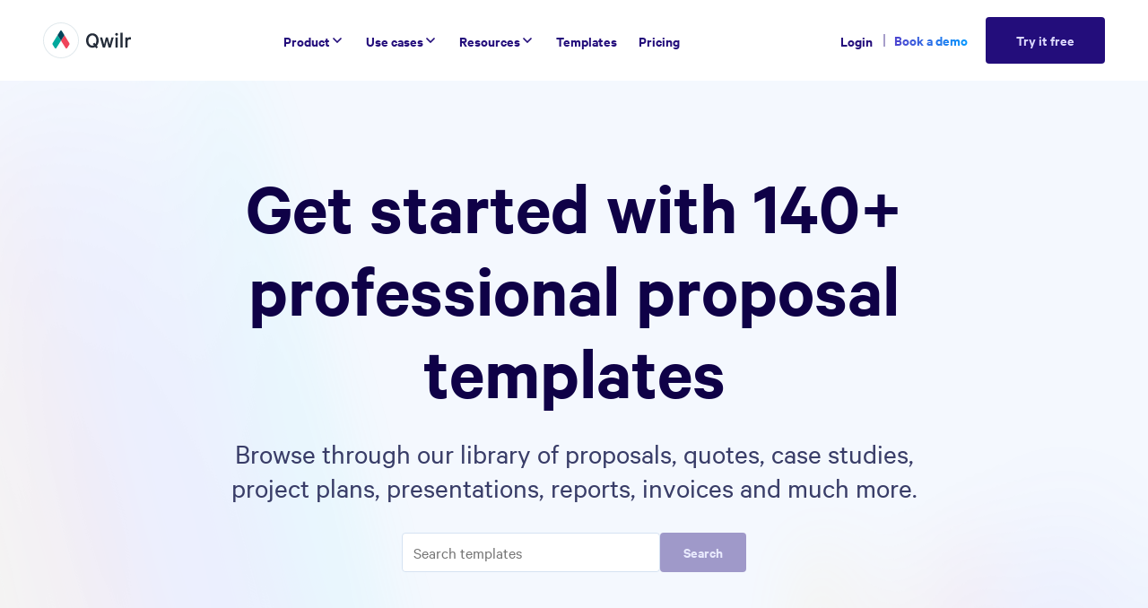

--- FILE ---
content_type: text/html
request_url: https://qwilr.com/templates/
body_size: 37808
content:
<!DOCTYPE html><html lang="en"><head><meta charSet="utf-8"/><meta name="viewport" content="width=device-width,initial-scale=1"/><title>Business Proposal Templates | Documents, Contracts, Quotes</title><meta name="description" content="Discover a wide range of professional templates for proposals, sales processes, onboarding, and more. Elevate your business documents with Qwilr."/><meta name="robots" content="all"/><meta property="og:title" content="Get started with 110+ professional templates"/><meta property="og:description" content="Discover a wide range of professional templates for proposals, sales processes, onboarding, and more. Elevate your business documents with Qwilr."/><meta property="og:url" content="https://qwilr.com/templates/"/><meta property="og:type" content="website"/><meta property="og:image" content="https://qwilr-og-image.vercel.app/api/og?title=Get+started+with+110%2B+professional+templates"/><link rel="canonical" href="https://qwilr.com/templates/"/><meta/><link rel="stylesheet" href="/assets/root-BJcx8KPY.css"/><link rel="stylesheet" href="/assets/index-DufTRt2z.css"/><link rel="stylesheet" href="/assets/index-DYul_UWc.css"/><link rel="stylesheet" href="/assets/index-Bk5FNAuE.css"/><link rel="stylesheet" href="/assets/index-B95rwaoO.css"/><link rel="stylesheet" href="/assets/index-B8ojwFOI.css"/><link rel="preconnect" href="https://cdn.sanity.io"/><link rel="preconnect" href="https://stream.mux.com"/><link rel="icon" href="/favicon.ico" sizes="any"/><link rel="icon" href="/icon.svg" type="image/svg+xml"/><link rel="apple-touch-icon" href="/apple-touch-icon.png"/><link rel="manifest" href="/site.webmanifest"/><link rel="stylesheet" href="/assets/index-Bxhnebdg.css"/><link rel="stylesheet" href="/assets/index-BXDASgVS.css"/><link rel="stylesheet" href="/assets/index-4Xd4pK3U.css"/><link rel="stylesheet" href="/assets/index-CutHkQPy.css"/><link rel="stylesheet" href="/assets/index-DfK6nkav.css"/></head><body><header class="_1p95znh0 _1p95znh2" data-color-mode="light"><div class="_1p95znh3"><nav aria-label="Main" data-orientation="horizontal" dir="ltr" class="_1oq0tu34"><a class="tnalmr0" href="/" title="Qwilr"><svg aria-label="Home page" xmlns="http://www.w3.org/2000/svg" width="200" height="80" fill="none" viewBox="0 0 200 80"><g class="tnalmr1"><path d="M177.547 55.924h-5.009V23h5.009v32.924zM162.292 29.178a2.964 2.964 0 001.65.552c.804 0 1.576-.32 2.151-.894a3.174 3.174 0 00.925-2.174c0-.604-.175-1.194-.502-1.697a3.02 3.02 0 00-1.338-1.13 2.95 2.95 0 00-1.727-.187 2.984 2.984 0 00-1.539.82 3.125 3.125 0 00-.696 3.32 3.06 3.06 0 001.076 1.39zM161.458 55.924h4.959V33.422h-4.959v22.502z"></path><path d="M116.427 54.86a13.47 13.47 0 01-6.402 1.565C101.79 56.425 96 49.644 96 40.367c0-9.277 5.81-16.058 14.025-16.058s14.086 6.74 14.086 16.058c.109 4.313-1.412 8.503-4.248 11.7l2.535 3.192L118.861 58l-2.434-3.14zm-6.402-25.836c-5.359 0-8.836 4.767-8.836 11.343 0 6.577 3.477 11.353 8.836 11.353a9.279 9.279 0 003.466-.614l-2.524-3.19 3.576-2.68 2.425 3.068a14.282 14.282 0 001.893-7.968c0-6.545-3.476-11.312-8.836-11.312z" clip-rule="evenodd"></path><path d="M148.424 49.388l4.268-15.956h4.809l-6.402 22.502h-5.009l-3.917-15.659-3.877 15.649h-5.009l-6.401-22.502h5.009l4.257 15.956 3.877-15.956h4.509l3.886 15.966zM193.075 37.79a5.314 5.314 0 012.925.757V33.32a6.036 6.036 0 00-2.434-.41 5.431 5.431 0 00-2.838.734 5.578 5.578 0 00-2.071 2.11v-2.332h-4.959v22.502h4.959V41.359a4.402 4.402 0 011.556-2.627 4.239 4.239 0 012.862-.942z"></path></g><g><path fill="#fff" d="M40 80c22.091 0 40-17.909 40-40S62.091 0 40 0 0 17.909 0 40s17.909 40 40 40z"></path><path fill="#81A2B2" fill-opacity=".25" d="M40 1.9A38.1 38.1 0 111.9 40 38.14 38.14 0 0140 1.9zM40 0a40 40 0 100 80 40 40 0 000-80z"></path><path fill="#00A99D" d="M21.63 50.01l4.636 7.06c.18.279.428.508.724.667a2.037 2.037 0 001.93 0c.295-.159.544-.388.723-.667l10.352-16.398-7.698-12.224-10.73 17.48A3.788 3.788 0 0021 47.977c.012.721.23 1.425.63 2.032z"></path><path fill="#EF445A" d="M58.431 45.928l-10.728-17.48-7.709 12.245L50.356 57.09c.18.278.428.508.724.666a2.036 2.036 0 001.93 0 1.97 1.97 0 00.723-.666l4.636-7.062a3.817 3.817 0 00.063-4.102z"></path><path fill="#01445A" d="M44.756 23.642l-3.062-4.724a1.97 1.97 0 00-.725-.673 2.037 2.037 0 00-1.938 0 1.97 1.97 0 00-.725.672l-3.062 4.735-2.947 4.796 7.698 12.245 7.708-12.194-2.947-4.857z"></path></g></svg></a><div style="position:relative"><ul data-orientation="horizontal" class="_1oq0tu35" dir="ltr"><li><button id="radix-:R5j5:-trigger-radix-:Ralj5:" data-state="closed" aria-expanded="false" aria-controls="radix-:R5j5:-content-radix-:Ralj5:" class="_1oq0tu36" data-radix-collection-item=""><div class="_1oq0tu37">Product</div><svg aria-hidden="true" focusable="false" xmlns="http://www.w3.org/2000/svg" viewBox="0 0 24 24" width="16" height="16" fill="none" class="_1oq0tu38"><polyline points="6 9 12 15 18 9" stroke="currentcolor" stroke-width="2.6" stroke-linecap="round" stroke-linejoin="round"></polyline></svg></button><div id="radix-:R5j5:-content-radix-:Ralj5:" aria-labelledby="radix-:R5j5:-trigger-radix-:Ralj5:" data-orientation="horizontal" data-state="closed" class="_1oq0tu3a" style="pointer-events:none" dir="ltr"><div class="_1oq0tu3b"><div class="s7pmhko3 s7pmhkqm"><div class="_1j762f50 _1j762f55 s7pmhkzz s7pmhk12p"><div class="_1d027250"><div><div class="_1o7zyec0 _1o7zyec7 s7pmhk1ct s7pmhk16o s7pmhk16q s7pmhkv4 s7pmhk9x s7pmhk94">Product</div><div class="_1d027251"><a class="_1whn5ke0" href="/product/overview/" data-radix-collection-item=""><div class="_1whn5ke1"><svg aria-hidden="true" focusable="false" xmlns="http://www.w3.org/2000/svg" viewBox="0 0 24 24" width="24" height="24" fill="none"><path d="M22 12C22 12.36 21.71 12.65 21.35 12.65C20.53 12.65 19.74 12.76 19 12.98C15.67 13.91 13.14 16.79 12.71 20.3C12.67 20.65 12.65 21 12.65 21.36C12.65 21.72 12.36 22 12 22C11.64 22 11.35 21.71 11.35 21.36C11.35 21.01 11.33 20.65 11.29 20.3C10.82 16.44 7.82 13.35 4 12.76C3.56 12.69 3.11 12.65 2.65 12.65C2.29 12.65 2 12.36 2 12C2 11.64 2.29 11.36 2.65 11.36C3.11 11.36 3.56 11.32 4 11.25C7.62 10.69 10.5 7.88 11.19 4.3C11.3 3.77 11.35 3.22 11.35 2.65C11.35 2.29 11.64 2 12 2C12.36 2 12.65 2.29 12.65 2.65C12.65 3.22 12.7 3.77 12.81 4.3C13.43 7.54 15.86 10.15 19 11.03C19.74 11.25 20.53 11.36 21.35 11.36C21.71 11.36 22 11.65 22 12Z" fill="#ABA3FF"></path></svg></div><div class="s7pmhkcn"><div class="_1whn5ke2">Product Overview</div><p class="_1f25r5b0 _1f25r5b2 s7pmhk1cv s7pmhks7">Learn how to create impressive content, automate your process and track your buyers</p></div></a><a class="_1whn5ke0" href="/product/automation/" data-radix-collection-item=""><div class="_1whn5ke1"><svg aria-hidden="true" focusable="false" xmlns="http://www.w3.org/2000/svg" viewBox="0 0 24 24" width="24" height="24" fill="none"><path d="M21.5 9.88606H19.6C19.43 9.25637 19.18 8.65667 18.86 8.10695L20.2 6.76762C20.39 6.57771 20.39 6.25787 20.2 6.06797L17.93 3.7991C17.74 3.6092 17.42 3.6092 17.23 3.7991L15.89 5.13843C15.33 4.81859 14.74 4.57871 14.11 4.3988V2.49975C14.11 2.22989 13.89 2 13.61 2H10.39C10.12 2 9.89 2.21989 9.89 2.49975V4.3988C9.26 4.56872 8.66 4.81859 8.11 5.13843L6.77 3.7991C6.58 3.6092 6.26 3.6092 6.07 3.7991L3.8 6.06797C3.61 6.25787 3.61 6.57771 3.8 6.76762L5.14 8.10695C4.82 8.66667 4.58 9.25637 4.4 9.88606H2.5C2.23 9.88606 2 10.1059 2 10.3858V13.6042C2 13.8741 2.22 14.1039 2.5 14.1039H4.4C4.57 14.7336 4.82 15.3333 5.14 15.8831L3.8 17.2224C3.61 17.4123 3.61 17.7321 3.8 17.922L6.07 20.1909C6.26 20.3808 6.58 20.3808 6.77 20.1909L8.11 18.8516C8.67 19.1714 9.26 19.4113 9.89 19.5912V21.4903C9.89 21.7601 10.11 21.99 10.39 21.99H13.61C13.88 21.99 14.11 21.7701 14.11 21.4903V19.5912C14.74 19.4213 15.34 19.1714 15.89 18.8516L17.23 20.1909C17.42 20.3808 17.74 20.3808 17.93 20.1909L20.2 17.922C20.39 17.7321 20.39 17.4123 20.2 17.2224L18.86 15.8831C19.18 15.3233 19.42 14.7336 19.6 14.1039H21.5C21.77 14.1039 22 13.8841 22 13.6042V10.3858C22 10.1159 21.78 9.88606 21.5 9.88606Z" fill="#ABA3FF"></path><path d="M11.97 14.9935C13.6268 14.9935 14.97 13.651 14.97 11.995C14.97 10.339 13.6268 8.99651 11.97 8.99651C10.3131 8.99651 8.96997 10.339 8.96997 11.995C8.96997 13.651 10.3131 14.9935 11.97 14.9935Z" fill="#230D7B"></path></svg></div><div class="s7pmhkcn"><div class="_1whn5ke2">Automation</div><p class="_1f25r5b0 _1f25r5b2 s7pmhk1cv s7pmhks7">Automate proposal generation and reduce manual CRM tasks</p></div></a><a class="_1whn5ke0" href="/product/content-creation/" data-radix-collection-item=""><div class="_1whn5ke1"><svg aria-hidden="true" focusable="false" xmlns="http://www.w3.org/2000/svg" viewBox="0 0 24 24" width="24" height="24" fill="none"><path d="M5.16736 13.0757L4.41039 13.8327C4.0319 14.2112 3.76298 14.6892 3.62354 15.2072L2.01995 21.3825C1.92035 21.751 2.25899 22.0797 2.62752 21.99L8.80282 20.3865C9.32075 20.247 9.79883 19.9781 10.1773 19.5996L10.9343 18.8426L5.17732 13.0857L5.16736 13.0757Z" fill="#230D7B"></path><path d="M19.5696 10.1934L13.8085 4.43234L5.17388 13.0669L10.935 18.828L19.5696 10.1934Z" fill="#ABA3FF"></path><path d="M19.3891 2.81722L21.171 4.59907C22.2697 5.69777 22.2697 7.47257 21.171 8.57127L19.5582 10.1841L13.7971 4.423L15.4099 2.81018C16.5086 1.71149 18.2834 1.71149 19.3821 2.81018L19.3891 2.81722Z" fill="#230D7B"></path></svg></div><div class="s7pmhkcn"><div class="_1whn5ke2">Editor</div><p class="_1f25r5b0 _1f25r5b2 s7pmhk1cv s7pmhks7">Create sales collateral effortlessly with a drag and drop online editor</p></div></a><a class="_1whn5ke0" href="/product/quotes/" data-radix-collection-item=""><div class="_1whn5ke1"><svg aria-hidden="true" focusable="false" xmlns="http://www.w3.org/2000/svg" viewBox="0 0 24 24" width="24" height="24" fill="none"><path d="M21.5 5H2.5C2.22386 5 2 5.24108 2 5.53846V18.4615C2 18.7589 2.22386 19 2.5 19H21.5C21.7761 19 22 18.7589 22 18.4615V5.53846C22 5.24108 21.7761 5 21.5 5Z" fill="#ABA3FF"></path><path d="M10 13.6154H6C5.44772 13.6154 5 14.0975 5 14.6923C5 15.2871 5.44772 15.7692 6 15.7692H10C10.5523 15.7692 11 15.2871 11 14.6923C11 14.0975 10.5523 13.6154 10 13.6154Z" fill="#230D7B"></path><path d="M22 8.23077H2V10.3846H22V8.23077Z" fill="#230D7B"></path></svg></div><div class="s7pmhkcn"><div class="_1whn5ke2">Quotes</div><p class="_1f25r5b0 _1f25r5b2 s7pmhk1cv s7pmhks7">Generate interactive quotes tailored for every buyer</p></div></a><a class="_1whn5ke0" href="/product/analytics/" data-radix-collection-item=""><div class="_1whn5ke1"><svg aria-hidden="true" focusable="false" xmlns="http://www.w3.org/2000/svg" viewBox="0 0 24 24" width="24" height="24" fill="none"><path d="M18 4H14C13.4477 4 13 4.44772 13 5V17C13 17.5523 13.4477 18 14 18H18C18.5523 18 19 17.5523 19 17V5C19 4.44772 18.5523 4 18 4Z" fill="#ABA3FF"></path><path d="M10 7H6C5.44772 7 5 7.44772 5 8V17C5 17.5523 5.44772 18 6 18H10C10.5523 18 11 17.5523 11 17V8C11 7.44772 10.5523 7 10 7Z" fill="#ABA3FF"></path><path d="M21 19H3C2.44772 19 2 19.4477 2 20C2 20.5523 2.44772 21 3 21H21C21.5523 21 22 20.5523 22 20C22 19.4477 21.5523 19 21 19Z" fill="#230D7B"></path></svg></div><div class="s7pmhkcn"><div class="_1whn5ke2">Analytics &amp; Notifications</div><p class="_1f25r5b0 _1f25r5b2 s7pmhk1cv s7pmhks7">Track buyer interactions and get notified when they engage</p></div></a><a class="_1whn5ke0" href="/product/payments/" data-radix-collection-item=""><div class="_1whn5ke1"><svg aria-hidden="true" focusable="false" xmlns="http://www.w3.org/2000/svg" viewBox="0 0 24 24" width="24" height="24" fill="none"><circle cx="12" cy="12" r="10" fill="#ABA3FF"></circle><path opacity="0.7" d="M7.88179 14.5376L7.50929 14.0757C7.23363 14.2172 6.91327 14.2917 6.57802 14.2917C5.30405 14.2917 4.41748 13.2934 4.41748 11.9301C4.41748 10.5592 5.30405 9.56836 6.57802 9.56836C7.85199 9.56836 8.74601 10.5592 8.74601 11.9301C8.74601 12.608 8.51505 13.1891 8.12765 13.6138L8.4927 14.0608L7.88179 14.5376ZM7.78494 11.9301C7.78494 11.036 7.30813 10.4177 6.57802 10.4177C5.85536 10.4177 5.386 11.036 5.386 11.9301C5.386 12.8241 5.85536 13.4648 6.57802 13.4648C6.71957 13.4648 6.85367 13.4499 6.97288 13.4126L6.60037 12.9433L7.21128 12.4739L7.56889 12.9209C7.71044 12.6751 7.78494 12.3473 7.78494 11.9301Z" fill="white"></path><path d="M17.2351 15.4469H16.3262L16.8104 14.2326L15.5364 10.8875H16.5124L17.2798 13.1001L18.0397 10.8875H18.9709L17.2351 15.4469Z" fill="#230D7B"></path><path d="M15.4396 14.2175H14.5531V14.0387C14.4413 14.1504 14.1061 14.2771 13.741 14.2771C13.0705 14.2771 12.5043 13.8896 12.5043 13.1968C12.5043 12.5635 13.0705 12.1314 13.7932 12.1314C14.0837 12.1314 14.419 12.2283 14.5531 12.3251V12.0793C14.5531 11.7962 14.3817 11.5652 14.0092 11.5652C13.7485 11.5652 13.592 11.6844 13.5175 11.8781H12.6384C12.7352 11.2747 13.2791 10.8127 14.039 10.8127C14.9256 10.8127 15.4396 11.297 15.4396 12.0942V14.2175ZM14.5531 13.3085V13.0701C14.4711 12.8913 14.2178 12.7796 13.9496 12.7796C13.6591 12.7796 13.361 12.9062 13.361 13.1893C13.361 13.4799 13.6591 13.5991 13.9496 13.5991C14.2178 13.5991 14.4711 13.4873 14.5531 13.3085Z" fill="#230D7B"></path><path d="M10.8867 12.6308H9.97034V14.2177H9.02417V9.64331H10.8867C11.8552 9.64331 12.4959 10.1648 12.4959 11.1408C12.4959 12.1093 11.8552 12.6308 10.8867 12.6308ZM11.5572 11.1408C11.5572 10.731 11.3188 10.4554 10.8271 10.4554H9.97034V11.8187H10.8271C11.3188 11.8187 11.5572 11.5356 11.5572 11.1408Z" fill="#230D7B"></path></svg></div><div class="s7pmhkcn"><div class="_1whn5ke2">QwilrPay</div><p class="_1f25r5b0 _1f25r5b2 s7pmhk1cv s7pmhks7">Collect payments within your proposals and quotes</p></div></a><a class="_1whn5ke0" href="/product/esign/" data-radix-collection-item=""><div class="_1whn5ke1"><svg aria-hidden="true" focusable="false" xmlns="http://www.w3.org/2000/svg" viewBox="0 0 24 24" width="24" height="24" fill="none"><rect x="2" y="4" width="20" height="16" rx="1" fill="#ABA3FF"></rect><path opacity="0.4" fill-rule="evenodd" clip-rule="evenodd" d="M5 15C5 14.4477 5.44772 14 6 14H18C18.5523 14 19 14.4477 19 15C19 15.5523 18.5523 16 18 16H6C5.44772 16 5 15.5523 5 15Z" fill="#230D7B"></path><path fill-rule="evenodd" clip-rule="evenodd" d="M8.83188 6.85751C8.59904 6.8217 8.33851 6.85993 8.04508 7.01714C7.41735 7.35347 7.0738 7.83119 6.92965 8.36957C6.78239 8.91953 6.83623 9.56312 7.06711 10.2173C7.33746 10.9833 7.83402 11.7191 8.45546 12.2824C9.07506 11.5567 9.83984 11.104 10.5897 10.8666C10.7518 10.8152 10.9135 10.7738 11.0734 10.7418C11.0065 10.2763 10.9067 9.8243 10.7777 9.40042C10.4795 8.42118 10.0423 7.65185 9.55163 7.22303C9.31061 7.01237 9.06874 6.89393 8.83188 6.85751ZM11.9027 10.6573C11.8291 10.1333 11.7179 9.62766 11.5749 9.15771C11.2537 8.10298 10.7547 7.16782 10.1 6.59559C9.76841 6.30572 9.38537 6.0995 8.95855 6.03386C8.52771 5.9676 8.0858 6.04992 7.65152 6.2826C6.82383 6.72606 6.32925 7.38999 6.12467 8.15402C5.9232 8.90646 6.01001 9.72603 6.28129 10.4946C6.60305 11.4063 7.20127 12.2922 7.96832 12.9647C7.88655 13.1026 7.80941 13.2474 7.7375 13.3996C7.36871 14.1797 7.20749 14.9831 7.21428 15.6923C7.22098 16.3908 7.39209 17.0441 7.7417 17.4837C7.9204 17.7084 8.15407 17.8863 8.44093 17.9664C8.73035 18.0473 9.03568 18.0178 9.33519 17.8925C9.91406 17.6502 10.4945 17.0432 11.0601 16.0717C11.8238 14.7601 12.0829 13.0847 11.9864 11.4917C12.019 11.4926 12.0511 11.494 12.0828 11.4959C12.4568 11.5188 12.7343 11.6115 12.8941 11.72C13.0454 11.8227 13.0972 11.9149 13.1219 11.989C13.1521 12.0796 13.1556 12.1819 13.152 12.3436C13.1518 12.3549 13.1514 12.3671 13.1511 12.3801C13.1473 12.5147 13.1413 12.7298 13.2091 12.9255C13.3008 13.1902 13.5015 13.3785 13.7994 13.4856C14.1986 13.6292 14.5268 13.4312 14.7324 13.2409C14.9346 13.0539 15.1162 12.7884 15.2673 12.5671L15.2833 12.5435C15.4412 12.3121 15.5766 12.1137 15.7157 11.9668C15.808 11.8693 15.8736 11.8255 15.9166 11.8062C15.9236 11.824 15.9309 11.8459 15.9386 11.8726C15.9627 11.9569 15.9817 12.0607 16.0023 12.1889C16.006 12.2117 16.0097 12.2354 16.0136 12.2599C16.0299 12.3637 16.0483 12.4804 16.071 12.5885C16.0988 12.7212 16.1399 12.8763 16.2125 13.0154C16.287 13.1581 16.414 13.3194 16.6274 13.3975C16.8387 13.4749 17.0543 13.4412 17.2448 13.3665C17.4339 13.2924 17.6359 13.1639 17.8546 12.9904C18.0349 12.8474 18.0651 12.5853 17.922 12.405C17.779 12.2247 17.517 12.1945 17.3367 12.3375C17.1492 12.4862 17.0212 12.5591 16.9406 12.5907C16.9387 12.5914 16.9367 12.5922 16.9349 12.5929C16.9197 12.5536 16.9032 12.4967 16.8865 12.4172C16.8686 12.3319 16.8544 12.2422 16.8384 12.1405C16.8341 12.1135 16.8297 12.0856 16.8251 12.0567C16.8044 11.9281 16.779 11.7802 16.7397 11.6431C16.7017 11.5105 16.6398 11.3466 16.5228 11.2111C16.3908 11.0583 16.2023 10.9586 15.9711 10.9586C15.592 10.9586 15.3052 11.1883 15.1105 11.3939C14.9239 11.5911 14.7536 11.8411 14.6092 12.053C14.599 12.068 14.5889 12.0827 14.579 12.0973C14.4145 12.3382 14.2861 12.5185 14.1665 12.6292C14.1183 12.6738 14.0872 12.6917 14.0727 12.6983C14.0213 12.6788 14.0034 12.6629 14.0003 12.66C14.0002 12.6598 14 12.6597 13.9999 12.6596C13.9991 12.659 13.9985 12.6586 13.9965 12.6527C13.9825 12.6123 13.9809 12.5512 13.9851 12.3622C13.9887 12.2052 13.9936 11.9691 13.9125 11.7257C13.826 11.4659 13.654 11.2286 13.3621 11.0305C13.0386 10.8109 12.5999 10.6926 12.1335 10.6642C12.0581 10.6595 11.981 10.6572 11.9027 10.6573ZM16.8799 12.6081C16.8799 12.6081 16.8804 12.6081 16.8813 12.6081ZM11.1569 11.5759C11.0529 11.5991 10.9474 11.6274 10.8413 11.661C10.2417 11.8509 9.62734 12.2086 9.12114 12.7868C9.39051 12.954 9.67356 13.0881 9.96436 13.1806C10.1837 13.2503 10.3049 13.4846 10.2352 13.7039C10.1654 13.9232 9.93112 14.0445 9.71182 13.9747C9.33697 13.8555 8.97729 13.6829 8.63948 13.4686C8.58752 13.5606 8.53792 13.6562 8.49089 13.7557C8.17513 14.4237 8.04201 15.1027 8.04758 15.6843C8.05326 16.2768 8.20122 16.7227 8.39391 16.965C8.48636 17.0813 8.57965 17.14 8.66511 17.1638C8.74801 17.187 8.86037 17.1878 9.01348 17.1238C9.33986 16.9872 9.80442 16.5721 10.34 15.6524C10.9997 14.5194 11.2393 13.0245 11.1569 11.5759Z" fill="#230D7B"></path><path d="M8.04508 7.01714L8.16315 7.23751L8.16315 7.23751L8.04508 7.01714ZM8.83188 6.85751L8.79389 7.1046L8.79389 7.1046L8.83188 6.85751ZM6.92965 8.36957L7.17114 8.43423L7.17114 8.43423L6.92965 8.36957ZM7.06711 10.2173L7.30286 10.1341L7.30286 10.1341L7.06711 10.2173ZM8.45546 12.2824L8.28757 12.4676L8.47837 12.6406L8.64558 12.4447L8.45546 12.2824ZM10.5897 10.8666L10.5142 10.6282L10.5142 10.6282L10.5897 10.8666ZM11.0734 10.7418L11.1225 10.987L11.3546 10.9405L11.3209 10.7062L11.0734 10.7418ZM10.7777 9.40042L11.0168 9.32761L11.0168 9.32761L10.7777 9.40042ZM9.55163 7.22303L9.71616 7.0348L9.55163 7.22303ZM11.9027 10.6573L11.6551 10.692L11.6854 10.9074L11.9029 10.9073L11.9027 10.6573ZM11.5749 9.15771L11.3357 9.23052L11.3357 9.23052L11.5749 9.15771ZM10.1 6.59559L10.2646 6.40735L10.2646 6.40735L10.1 6.59559ZM8.95855 6.03386L8.99654 5.78676L8.99654 5.78676L8.95855 6.03386ZM7.65152 6.2826L7.53345 6.06224L7.53345 6.06224L7.65152 6.2826ZM6.12467 8.15402L6.36616 8.21869L6.12467 8.15402ZM6.28129 10.4946L6.51704 10.4114L6.51704 10.4114L6.28129 10.4946ZM7.96832 12.9647L8.18334 13.0922L8.28928 12.9136L8.13313 12.7767L7.96832 12.9647ZM7.7375 13.3996L7.96352 13.5064L7.96352 13.5064L7.7375 13.3996ZM7.21428 15.6923L6.9643 15.6947L7.21428 15.6923ZM7.7417 17.4837L7.93736 17.3281L7.93736 17.3281L7.7417 17.4837ZM8.44093 17.9664L8.50818 17.7257L8.50818 17.7257L8.44093 17.9664ZM9.33519 17.8925L9.23868 17.6619L9.23867 17.6619L9.33519 17.8925ZM11.0601 16.0717L10.8441 15.9459L10.8441 15.9459L11.0601 16.0717ZM11.9864 11.4917L11.9931 11.2418L11.7203 11.2344L11.7368 11.5068L11.9864 11.4917ZM12.0828 11.4959L12.098 11.2464L12.098 11.2464L12.0828 11.4959ZM12.8941 11.72L12.7537 11.9268L12.7537 11.9268L12.8941 11.72ZM13.1219 11.989L13.3591 11.91L13.3591 11.91L13.1219 11.989ZM13.152 12.3436L12.9021 12.338L12.9021 12.338L13.152 12.3436ZM13.1511 12.3801L12.9012 12.3731L12.9012 12.3731L13.1511 12.3801ZM13.2091 12.9255L13.4453 12.8436L13.4453 12.8436L13.2091 12.9255ZM13.7994 13.4856L13.884 13.2504L13.884 13.2504L13.7994 13.4856ZM14.7324 13.2409L14.9022 13.4244L14.9022 13.4244L14.7324 13.2409ZM15.2673 12.5671L15.4737 12.708L15.4737 12.708L15.2673 12.5671ZM15.2833 12.5435L15.4898 12.6844L15.4898 12.6844L15.2833 12.5435ZM15.7157 11.9668L15.5341 11.795L15.5341 11.795L15.7157 11.9668ZM15.9166 11.8062L16.1496 11.7156L16.0544 11.4707L15.8145 11.578L15.9166 11.8062ZM15.9386 11.8726L16.1789 11.8037L16.1789 11.8037L15.9386 11.8726ZM16.0023 12.1889L15.7555 12.2285L15.7555 12.2285L16.0023 12.1889ZM16.0136 12.2599L16.2605 12.221L16.2605 12.221L16.0136 12.2599ZM16.071 12.5885L16.3156 12.5371L16.3156 12.5371L16.071 12.5885ZM16.2125 13.0154L15.9909 13.1311L15.9909 13.1311L16.2125 13.0154ZM16.6274 13.3975L16.7134 13.1628L16.7133 13.1628L16.6274 13.3975ZM17.2448 13.3665L17.336 13.5993L17.336 13.5993L17.2448 13.3665ZM17.8546 12.9904L17.6992 12.7945L17.6992 12.7945L17.8546 12.9904ZM17.922 12.405L18.1179 12.2496L18.1179 12.2496L17.922 12.405ZM17.3367 12.3375L17.1813 12.1417L17.1813 12.1417L17.3367 12.3375ZM16.9406 12.5907L17.0319 12.8234L17.0319 12.8234L16.9406 12.5907ZM16.9349 12.5929L16.7017 12.683L16.7912 12.9146L17.0233 12.8267L16.9349 12.5929ZM16.8865 12.4172L17.1312 12.3658L17.1312 12.3658L16.8865 12.4172ZM16.8384 12.1405L16.5914 12.1795L16.5914 12.1795L16.8384 12.1405ZM16.8251 12.0567L16.5783 12.0964L16.5783 12.0964L16.8251 12.0567ZM16.7397 11.6431L16.4994 11.7119L16.4994 11.7119L16.7397 11.6431ZM16.5228 11.2111L16.3336 11.3745L16.3336 11.3745L16.5228 11.2111ZM15.1105 11.3939L15.2921 11.5658L15.2921 11.5658L15.1105 11.3939ZM14.6092 12.053L14.8158 12.1938L14.8158 12.1938L14.6092 12.053ZM14.579 12.0973L14.3725 11.9563L14.3725 11.9563L14.579 12.0973ZM14.1665 12.6292L14.3363 12.8127L14.3363 12.8127L14.1665 12.6292ZM14.0727 12.6983L13.9842 12.9321L14.081 12.9687L14.1753 12.9262L14.0727 12.6983ZM14.0003 12.66L13.8281 12.8412L13.8283 12.8414L14.0003 12.66ZM13.9999 12.6596L13.8471 12.8575L13.8471 12.8575L13.9999 12.6596ZM13.9965 12.6527L14.2327 12.5709L14.2327 12.5709L13.9965 12.6527ZM13.9851 12.3622L13.7352 12.3566L13.7352 12.3566L13.9851 12.3622ZM13.9125 11.7257L13.6754 11.8047L13.6754 11.8047L13.9125 11.7257ZM13.3621 11.0305L13.2217 11.2373L13.2217 11.2373L13.3621 11.0305ZM12.1335 10.6642L12.1488 10.4146L12.1488 10.4146L12.1335 10.6642ZM16.8799 12.6081L16.6839 12.4529L16.3426 12.8841L16.8918 12.8578L16.8799 12.6081ZM16.8813 12.6081L16.8932 12.8578L16.8803 12.3581L16.8813 12.6081ZM10.8413 11.661L10.7658 11.4227L10.7658 11.4227L10.8413 11.661ZM11.1569 11.5759L11.4065 11.5617L11.3898 11.2677L11.1024 11.3319L11.1569 11.5759ZM9.12114 12.7868L8.93304 12.6221L8.73899 12.8437L8.98925 12.9991L9.12114 12.7868ZM9.96436 13.1806L10.0401 12.9423L10.0401 12.9423L9.96436 13.1806ZM9.71182 13.9747L9.63606 14.213L9.63606 14.213L9.71182 13.9747ZM8.63948 13.4686L8.77339 13.2575L8.55124 13.1166L8.42182 13.3457L8.63948 13.4686ZM8.49089 13.7557L8.26487 13.6489L8.26487 13.6489L8.49089 13.7557ZM8.04758 15.6843L8.29757 15.682L8.04758 15.6843ZM8.39391 16.965L8.19825 17.1206L8.19825 17.1206L8.39391 16.965ZM8.66511 17.1638L8.59786 17.4046L8.59786 17.4046L8.66511 17.1638ZM9.01348 17.1238L8.91697 16.8931L8.91697 16.8931L9.01348 17.1238ZM10.34 15.6524L10.556 15.7782L10.556 15.7782L10.34 15.6524ZM8.16315 7.23751C8.41425 7.10297 8.62037 7.07792 8.79389 7.1046L8.86988 6.61041C8.57772 6.56548 8.26277 6.61689 7.92701 6.79678L8.16315 7.23751ZM7.17114 8.43423C7.29717 7.96354 7.59542 7.54168 8.16315 7.23751L7.92701 6.79678C7.23928 7.16525 6.85043 7.69884 6.68816 8.3049L7.17114 8.43423ZM7.30286 10.1341C7.08411 9.5143 7.04014 8.92349 7.17114 8.43423L6.68816 8.3049C6.52464 8.91557 6.58835 9.61194 6.83137 10.3005L7.30286 10.1341ZM8.62335 12.0971C8.03124 11.5605 7.55878 10.8592 7.30286 10.1341L6.83137 10.3005C7.11613 11.1073 7.6368 11.8778 8.28757 12.4676L8.62335 12.0971ZM10.5142 10.6282C9.72414 10.8784 8.91813 11.3555 8.26534 12.1201L8.64558 12.4447C9.232 11.7579 9.95553 11.3296 10.6652 11.1049L10.5142 10.6282ZM11.0243 10.4967C10.8556 10.5305 10.6851 10.5741 10.5142 10.6282L10.6652 11.1049C10.8186 11.0563 10.9715 11.0172 11.1225 10.987L11.0243 10.4967ZM10.5385 9.47324C10.6636 9.88426 10.7607 10.3237 10.826 10.7774L11.3209 10.7062C11.2522 10.2288 11.1498 9.76433 11.0168 9.32761L10.5385 9.47324ZM9.38711 7.41127C9.82851 7.79707 10.2473 8.51665 10.5385 9.47324L11.0168 9.32761C10.7118 8.32571 10.256 7.50664 9.71616 7.0348L9.38711 7.41127ZM8.79389 7.1046C8.97382 7.13228 9.17334 7.22442 9.38711 7.41127L9.71616 7.0348C9.44789 6.80032 9.16366 6.65559 8.86988 6.61041L8.79389 7.1046ZM12.1503 10.6225C12.075 10.0863 11.9611 9.56792 11.814 9.08489L11.3357 9.23052C11.4748 9.68741 11.5833 10.1803 11.6551 10.692L12.1503 10.6225ZM11.814 9.08489C11.486 8.00754 10.9685 7.02261 10.2646 6.40735L9.93552 6.78382C10.541 7.31302 11.0215 8.19843 11.3357 9.23052L11.814 9.08489ZM10.2646 6.40735C9.90579 6.09376 9.4804 5.86117 8.99654 5.78676L8.92055 6.28095C9.29034 6.33782 9.63103 6.51768 9.93552 6.78382L10.2646 6.40735ZM8.99654 5.78676C8.50626 5.71137 8.00994 5.80694 7.53345 6.06224L7.76959 6.50296C8.16166 6.2929 8.54915 6.22384 8.92055 6.28095L8.99654 5.78676ZM7.53345 6.06224C6.64578 6.53784 6.10589 7.25763 5.88318 8.08936L6.36616 8.21869C6.55261 7.52236 7.00188 6.91429 7.76959 6.50296L7.53345 6.06224ZM5.88318 8.08936C5.66543 8.90258 5.76216 9.77494 6.04554 10.5778L6.51704 10.4114C6.25787 9.67712 6.18096 8.91035 6.36616 8.21869L5.88318 8.08936ZM6.04554 10.5778C6.38188 11.5308 7.00492 12.4525 7.80351 13.1527L8.13313 12.7767C7.39762 12.1319 6.82422 11.2818 6.51704 10.4114L6.04554 10.5778ZM7.7533 12.8372C7.66752 12.9818 7.58671 13.1336 7.51148 13.2927L7.96352 13.5064C8.03211 13.3613 8.10559 13.2233 8.18334 13.0922L7.7533 12.8372ZM7.51148 13.2927C7.12678 14.1065 6.95713 14.9472 6.9643 15.6947L7.46427 15.6899C7.45784 15.019 7.61063 14.2529 7.96352 13.5064L7.51148 13.2927ZM6.9643 15.6947C6.97129 16.4249 7.14931 17.1405 7.54603 17.6393L7.93736 17.3281C7.63487 16.9478 7.47066 16.3567 7.46427 15.6899L6.9643 15.6947ZM7.54603 17.6393C7.75054 17.8965 8.0263 18.1102 8.37367 18.2072L8.50818 17.7257C8.28184 17.6624 8.09026 17.5204 7.93736 17.3281L7.54603 17.6393ZM8.37367 18.2072C8.72514 18.3054 9.08838 18.2668 9.4317 18.1231L9.23867 17.6619C8.98298 17.7689 8.73555 17.7892 8.50818 17.7257L8.37367 18.2072ZM9.4317 18.1231C10.0863 17.8492 10.7015 17.1845 11.2762 16.1975L10.8441 15.9459C10.2875 16.9019 9.7418 17.4513 9.23868 17.6619L9.4317 18.1231ZM11.2762 16.1975C12.0721 14.8304 12.3344 13.1016 12.2359 11.4766L11.7368 11.5068C11.8314 13.0679 11.5755 14.6897 10.8441 15.9459L11.2762 16.1975ZM11.9796 11.7416C12.0094 11.7424 12.0387 11.7437 12.0675 11.7455L12.098 11.2464C12.0635 11.2443 12.0285 11.2428 11.9931 11.2418L11.9796 11.7416ZM12.0675 11.7455C12.4137 11.7666 12.6429 11.8516 12.7537 11.9268L13.0345 11.5131C12.8256 11.3713 12.4998 11.2709 12.098 11.2464L12.0675 11.7455ZM12.7537 11.9268C12.8115 11.9661 12.8417 11.9974 12.8578 12.0183C12.873 12.0378 12.8799 12.0534 12.8847 12.068L13.3591 11.91C13.3159 11.7803 13.2281 11.6446 13.0345 11.5131L12.7537 11.9268ZM12.8847 12.068C12.8995 12.1123 12.9057 12.1738 12.9021 12.338L13.402 12.3491C13.4055 12.1901 13.4047 12.0469 13.3591 11.91L12.8847 12.068ZM12.9021 12.338C12.9018 12.3485 12.9015 12.36 12.9012 12.3731L13.401 12.3871C13.4013 12.3743 13.4017 12.3614 13.402 12.3491L12.9021 12.338ZM12.9012 12.3731C12.8975 12.5026 12.8879 12.7623 12.9728 13.0073L13.4453 12.8436C13.3946 12.6972 13.3971 12.5267 13.401 12.3871L12.9012 12.3731ZM12.9728 13.0073C13.0932 13.3548 13.3579 13.5925 13.7148 13.7209L13.884 13.2504C13.6452 13.1645 13.5083 13.0257 13.4453 12.8436L12.9728 13.0073ZM13.7148 13.7209C14.2463 13.912 14.6715 13.6378 14.9022 13.4244L14.5626 13.0574C14.382 13.2245 14.151 13.3464 13.884 13.2504L13.7148 13.7209ZM14.9022 13.4244C15.129 13.2146 15.3264 12.9238 15.4737 12.708L15.0608 12.4261C14.906 12.6529 14.7401 12.8932 14.5626 13.0574L14.9022 13.4244ZM15.4737 12.708L15.4898 12.6844L15.0769 12.4026L15.0608 12.4262L15.4737 12.708ZM15.4898 12.6844C15.6515 12.4475 15.7748 12.268 15.8972 12.1387L15.5341 11.795C15.3784 11.9595 15.231 12.1767 15.0768 12.4026L15.4898 12.6844ZM15.8972 12.1387C15.9766 12.0548 16.0162 12.0356 16.0187 12.0344L15.8145 11.578C15.7311 11.6154 15.6394 11.6838 15.5341 11.795L15.8972 12.1387ZM15.6836 11.8968C15.6873 11.9063 15.6923 11.9208 15.6982 11.9414L16.1789 11.8037C16.1696 11.7711 16.1598 11.7418 16.1496 11.7156L15.6836 11.8968ZM15.6982 11.9414C15.7179 12.0099 15.7349 12.1004 15.7555 12.2285L16.2491 12.1492C16.2286 12.0211 16.2076 11.904 16.1789 11.8037L15.6982 11.9414ZM15.7555 12.2285C15.7591 12.2508 15.7627 12.2742 15.7666 12.2988L16.2605 12.221C16.2567 12.1966 16.2529 12.1725 16.2491 12.1492L15.7555 12.2285ZM15.7666 12.2988C15.7827 12.4014 15.8021 12.5245 15.8263 12.6399L16.3156 12.5371C16.2945 12.4363 16.277 12.326 16.2605 12.221L15.7666 12.2988ZM15.8263 12.6399C15.8557 12.7798 15.9023 12.9615 15.9909 13.1311L16.4341 12.8997C16.3774 12.7911 16.342 12.6625 16.3156 12.5371L15.8263 12.6399ZM15.9909 13.1311C16.0823 13.3061 16.2492 13.5253 16.5414 13.6323L16.7133 13.1628C16.5788 13.1135 16.4918 13.0101 16.4341 12.8997L15.9909 13.1311ZM16.5414 13.6323C16.8303 13.7381 17.1126 13.6868 17.336 13.5993L17.1535 13.1338C16.996 13.1955 16.8471 13.2117 16.7134 13.1628L16.5414 13.6323ZM17.336 13.5993C17.5577 13.5124 17.7819 13.3672 18.0099 13.1862L17.6992 12.7945C17.4899 12.9605 17.3101 13.0724 17.1535 13.1338L17.336 13.5993ZM18.0099 13.1862C18.2984 12.9574 18.3467 12.5381 18.1179 12.2496L17.7262 12.5604C17.7834 12.6325 17.7713 12.7373 17.6992 12.7945L18.0099 13.1862ZM18.1179 12.2496C17.8891 11.9612 17.4697 11.9129 17.1813 12.1417L17.492 12.5334C17.5642 12.4762 17.669 12.4883 17.7262 12.5604L18.1179 12.2496ZM17.1813 12.1417C17.0032 12.283 16.8973 12.3391 16.8494 12.3579L17.0319 12.8234C17.145 12.7791 17.2953 12.6895 17.492 12.5334L17.1813 12.1417ZM16.8494 12.3579C16.8483 12.3583 16.8473 12.3587 16.8464 12.3591L17.0233 12.8267C17.0262 12.8256 17.029 12.8245 17.0319 12.8234L16.8494 12.3579ZM17.1681 12.5028C17.1595 12.4805 17.1463 12.4379 17.1312 12.3658L16.6418 12.4686C16.6601 12.5555 16.6799 12.6266 16.7017 12.683L17.1681 12.5028ZM17.1312 12.3658C17.1148 12.2878 17.1016 12.2047 17.0853 12.1016L16.5914 12.1795C16.6073 12.2797 16.6224 12.3759 16.6418 12.4686L17.1312 12.3658ZM17.0853 12.1016C17.0811 12.0746 17.0766 12.0463 17.0719 12.017L16.5783 12.0964C16.5828 12.1248 16.5872 12.1524 16.5914 12.1795L17.0853 12.1016ZM17.0719 12.017C17.0512 11.8882 17.0238 11.7272 16.98 11.5742L16.4994 11.7119C16.5341 11.8333 16.5576 11.968 16.5783 12.0964L17.0719 12.017ZM16.98 11.5742C16.9382 11.4283 16.864 11.2237 16.712 11.0477L16.3336 11.3745C16.4157 11.4696 16.4652 11.5926 16.4994 11.7119L16.98 11.5742ZM16.712 11.0477C16.5361 10.8441 16.2804 10.7086 15.9711 10.7086V11.2086C16.1243 11.2086 16.2454 11.2724 16.3336 11.3745L16.712 11.0477ZM15.9711 10.7086C15.4862 10.7086 15.1372 11.0021 14.929 11.2221L15.2921 11.5658C15.4732 11.3744 15.6978 11.2086 15.9711 11.2086V10.7086ZM14.929 11.2221C14.726 11.4364 14.5446 11.7038 14.4025 11.9122L14.8158 12.1938C14.9625 11.9783 15.1217 11.7458 15.2921 11.5658L14.929 11.2221ZM14.4026 11.9122C14.3923 11.9272 14.3824 11.9419 14.3725 11.9563L14.7855 12.2382C14.7955 12.2236 14.8056 12.2087 14.8158 12.1938L14.4026 11.9122ZM14.3725 11.9563C14.2037 12.2036 14.0915 12.358 13.9967 12.4457L14.3363 12.8127C14.4808 12.679 14.6254 12.4727 14.7855 12.2382L14.3725 11.9563ZM13.9967 12.4457C13.9799 12.4612 13.969 12.4694 13.9641 12.4729C13.9589 12.4765 13.9609 12.4744 13.9701 12.4703L14.1753 12.9262C14.2212 12.9056 14.2745 12.8699 14.3363 12.8127L13.9967 12.4457ZM14.1612 12.4644C14.1475 12.4593 14.1439 12.4567 14.147 12.4585C14.1486 12.4595 14.1519 12.4616 14.1565 12.4651C14.1613 12.4687 14.1667 12.4732 14.1723 12.4786L13.8283 12.8414C13.8601 12.8716 13.9084 12.9034 13.9842 12.9321L14.1612 12.4644ZM14.1725 12.4787C14.1671 12.4736 14.1623 12.4695 14.1585 12.4664C14.1567 12.4649 14.1552 12.4637 14.1542 12.463C14.1537 12.4626 14.1533 12.4622 14.1531 12.462C14.1529 12.4619 14.1528 12.4619 14.1528 12.4618C14.1527 12.4618 14.1527 12.4618 14.1527 12.4617C14.1527 12.4617 14.1526 12.4617 14.1526 12.4617L13.8471 12.8575C13.8476 12.8579 13.8383 12.8509 13.8281 12.8412L14.1725 12.4787ZM14.1526 12.4617C14.1519 12.4611 14.1571 12.4651 14.163 12.4701C14.1697 12.476 14.1775 12.4833 14.1855 12.4923C14.2015 12.5101 14.2119 12.527 14.2182 12.5386C14.2241 12.5494 14.2278 12.5582 14.2294 12.5623C14.2313 12.5667 14.2324 12.5699 14.2327 12.5709L13.7603 12.7345C13.7618 12.7389 13.768 12.7573 13.7791 12.7777C13.7859 12.7902 13.7967 12.8077 13.8131 12.826C13.8301 12.8448 13.8465 12.8571 13.8471 12.8575L14.1526 12.4617ZM14.2327 12.5709C14.2379 12.5859 14.2351 12.5899 14.2338 12.554C14.2325 12.5186 14.233 12.4632 14.2351 12.3677L13.7352 12.3566C13.7331 12.4502 13.7322 12.5199 13.7342 12.5723C13.7361 12.6243 13.7411 12.6791 13.7603 12.7345L14.2327 12.5709ZM14.2351 12.3677C14.2386 12.2115 14.246 11.9357 14.1497 11.6468L13.6754 11.8047C13.7412 12.0025 13.7387 12.1988 13.7352 12.3566L14.2351 12.3677ZM14.1497 11.6468C14.0446 11.3312 13.8365 11.0504 13.5025 10.8236L13.2217 11.2373C13.4715 11.4069 13.6074 11.6007 13.6754 11.8047L14.1497 11.6468ZM13.5025 10.8236C13.1298 10.5707 12.6428 10.4448 12.1488 10.4146L12.1183 10.9137C12.557 10.9405 12.9473 11.0511 13.2217 11.2373L13.5025 10.8236ZM12.1488 10.4146C12.0681 10.4097 11.9859 10.4072 11.9025 10.4073L11.9029 10.9073C11.9762 10.9072 12.0481 10.9094 12.1183 10.9137L12.1488 10.4146ZM17.0759 12.7633C17.042 12.8062 17.003 12.826 16.9929 12.8311C16.9773 12.839 16.9642 12.8436 16.9575 12.8458C16.9437 12.8503 16.9326 12.8525 16.9284 12.8534C16.9187 12.8553 16.911 12.8562 16.9084 12.8565C16.9019 12.8572 16.8967 12.8576 16.8946 12.8577C16.8893 12.858 16.8851 12.858 16.8823 12.8581L16.8803 12.3581C16.8766 12.3581 16.8717 12.3582 16.8659 12.3585C16.8635 12.3586 16.8582 12.359 16.8515 12.3597C16.8489 12.36 16.8411 12.3609 16.8314 12.3629C16.8272 12.3637 16.816 12.366 16.8023 12.3705C16.7956 12.3727 16.7825 12.3772 16.7669 12.3851C16.7567 12.3903 16.7178 12.4101 16.6839 12.4529L17.0759 12.7633ZM16.8918 12.8578L16.8932 12.8578L16.8694 12.3583L16.8679 12.3584L16.8918 12.8578ZM10.9168 11.8994C11.0159 11.868 11.1144 11.8416 11.2114 11.8199L11.1024 11.3319C10.9914 11.3567 10.8789 11.3869 10.7658 11.4227L10.9168 11.8994ZM9.30924 12.9514C9.78241 12.411 10.3564 12.0768 10.9168 11.8994L10.7658 11.4227C10.1271 11.6249 9.47227 12.0062 8.93304 12.6221L9.30924 12.9514ZM10.0401 12.9423C9.77105 12.8568 9.50673 12.7319 9.25303 12.5744L8.98925 12.9991C9.2743 13.1762 9.57608 13.3194 9.8886 13.4188L10.0401 12.9423ZM10.4734 13.7797C10.585 13.4288 10.391 13.0539 10.0401 12.9423L9.8886 13.4188C9.97632 13.4467 10.0248 13.5404 9.99692 13.6282L10.4734 13.7797ZM9.63606 14.213C9.98693 14.3245 10.3618 14.1306 10.4734 13.7797L9.99692 13.6282C9.96903 13.7159 9.8753 13.7644 9.78758 13.7365L9.63606 14.213ZM8.50557 13.6798C8.85978 13.9044 9.23887 14.0866 9.63606 14.213L9.78758 13.7365C9.43508 13.6244 9.0948 13.4614 8.77339 13.2575L8.50557 13.6798ZM8.71691 13.8626C8.76136 13.7685 8.80819 13.6783 8.85713 13.5916L8.42182 13.3457C8.36686 13.4429 8.31447 13.544 8.26487 13.6489L8.71691 13.8626ZM8.29757 15.682C8.29236 15.1386 8.41706 14.4969 8.71691 13.8626L8.26487 13.6489C7.9332 14.3505 7.79165 15.0668 7.79759 15.6867L8.29757 15.682ZM8.58958 16.8094C8.44391 16.6262 8.30294 16.2424 8.29757 15.682L7.79759 15.6867C7.80357 16.3111 7.95854 16.8192 8.19825 17.1206L8.58958 16.8094ZM8.73237 16.923C8.70708 16.916 8.65597 16.8929 8.58958 16.8094L8.19825 17.1206C8.31676 17.2696 8.45221 17.3639 8.59786 17.4046L8.73237 16.923ZM8.91697 16.8931C8.80804 16.9387 8.75356 16.929 8.73237 16.923L8.59786 17.4046C8.74247 17.445 8.91269 17.4369 9.11 17.3544L8.91697 16.8931ZM10.1239 15.5266C9.5974 16.4308 9.16759 16.7883 8.91697 16.8931L9.10999 17.3544C9.51212 17.1861 10.0114 16.7134 10.556 15.7782L10.1239 15.5266ZM10.9073 11.5901C10.9879 13.0077 10.7512 14.4492 10.1239 15.5266L10.556 15.7782C11.2481 14.5896 11.4907 13.0413 11.4065 11.5617L10.9073 11.5901Z" fill="#230D7B"></path></svg></div><div class="s7pmhkcn"><div class="_1whn5ke2">E-sign &amp; Agreements</div><p class="_1f25r5b0 _1f25r5b2 s7pmhk1cv s7pmhks7">Share formal agreements and secure legally-binding e-signatures</p></div></a></div></div><div><div class="_1o7zyec0 _1o7zyec7 s7pmhk1ct s7pmhk16o s7pmhk16q s7pmhkv4">Integrations</div><div class="_1d027251"><a class="_1whn5ke0" href="/integrations/hubspot/" data-radix-collection-item=""><div class="_1whn5ke1"><svg aria-hidden="true" focusable="false" xmlns="http://www.w3.org/2000/svg" viewBox="0 0 24 24" width="24" height="24" fill="none"><path d="M16.6681 8.58518V6.20352C16.9828 6.05643 17.2493 5.82297 17.4365 5.53032C17.6237 5.23768 17.724 4.89788 17.7256 4.55048V4.49578C17.7256 3.48288 16.9044 2.66176 15.8915 2.66176H15.8369C15.3504 2.66176 14.884 2.85499 14.54 3.19893C14.1961 3.54288 14.0028 4.00937 14.0028 4.49578V4.55048C14.0044 4.89788 14.1047 5.23768 14.2919 5.53032C14.4791 5.82297 14.7456 6.05643 15.0603 6.20352V8.58518C14.1557 8.72369 13.3038 9.09874 12.5909 9.67236L6.05902 4.58491C6.10561 4.41677 6.12992 4.2439 6.13262 4.07036C6.13342 3.66163 6.01298 3.26184 5.78654 2.92156C5.5601 2.58128 5.23783 2.31581 4.86049 2.15871C4.48315 2.00162 4.06769 1.95996 3.66667 2.03902C3.26565 2.11807 2.89709 2.31428 2.6076 2.60282C2.31811 2.89137 2.12069 3.25929 2.04033 3.66005C1.95997 4.0608 2.00027 4.47639 2.15613 4.85424C2.31199 5.2321 2.57641 5.55524 2.91594 5.78279C3.25548 6.01034 3.65487 6.13209 4.06361 6.13262C4.42119 6.13094 4.77208 6.03547 5.08123 5.85576L11.5131 10.8608C10.9353 11.7337 10.6339 12.7604 10.6481 13.8071C10.6623 14.8538 10.9915 15.872 11.5928 16.7289L9.63657 18.6858C9.47844 18.6352 9.31368 18.6084 9.14768 18.6061C8.81217 18.6064 8.48427 18.7061 8.20542 18.8927C7.92656 19.0792 7.70927 19.3443 7.581 19.6543C7.45273 19.9643 7.41924 20.3054 7.48476 20.6344C7.55028 20.9635 7.71187 21.2657 7.94911 21.503C8.18635 21.7402 8.48859 21.9018 8.81764 21.9673C9.14669 22.0328 9.48778 21.9994 9.7978 21.8711C10.1078 21.7428 10.3729 21.5255 10.5594 21.2467C10.746 20.9678 10.8457 20.6399 10.846 20.3044C10.8438 20.1384 10.8169 19.9736 10.7663 19.8155L12.7016 17.8795C13.3327 18.3654 14.0666 18.7003 14.8472 18.8587C15.6277 19.0171 16.4341 18.9948 17.2047 18.7934C17.9753 18.5919 18.6895 18.2168 19.2927 17.6967C19.8959 17.1766 20.372 16.5254 20.6846 15.7929C20.9973 15.0603 21.1381 14.266 21.0963 13.4706C21.0544 12.6753 20.8311 11.9 20.4434 11.2043C20.0557 10.5086 19.514 9.91084 18.8596 9.45686C18.2052 9.00288 17.4555 8.7047 16.6681 8.58518ZM15.8659 16.4183C15.5082 16.4281 15.1522 16.3662 14.8189 16.2361C14.4856 16.106 14.1817 15.9104 13.9252 15.6609C13.6688 15.4114 13.4649 15.1131 13.3257 14.7834C13.1865 14.4538 13.1148 14.0996 13.1148 13.7418C13.1148 13.384 13.1865 13.0299 13.3257 12.7003C13.4649 12.3706 13.6688 12.0723 13.9252 11.8228C14.1817 11.5733 14.4856 11.3777 14.8189 11.2476C15.1522 11.1175 15.5082 11.0556 15.8659 11.0654C16.5591 11.0897 17.2158 11.3821 17.6978 11.8809C18.1797 12.3798 18.4493 13.0462 18.4496 13.7399C18.45 14.4335 18.1811 15.1002 17.6997 15.5996C17.2182 16.0989 16.5618 16.3919 15.8686 16.4169" fill="#FF7A59"></path></svg></div><div class="s7pmhkcn"><div class="_1whn5ke2">HubSpot</div></div></a><a class="_1whn5ke0" href="/integrations/quickbooks/" data-radix-collection-item=""><div class="_1whn5ke1"><svg aria-hidden="true" focusable="false" xmlns="http://www.w3.org/2000/svg" viewBox="0 0 24 24" width="24" height="24" fill="none"><path fill-rule="evenodd" clip-rule="evenodd" d="M2 12C2 6.47689 6.47733 2 12 2C17.5231 2 22 6.47689 22 12C22 17.5227 17.5231 22 12 22C6.47733 22 2 17.5227 2 12Z" fill="#2CA01C"></path><path fill-rule="evenodd" clip-rule="evenodd" d="M8.92227 8.90625C6.9402 8.90625 5.33325 10.5137 5.33325 12.4967C5.33325 14.4796 6.9402 16.0871 8.92227 16.0871H9.43523V14.7533H8.92227C7.67835 14.7533 6.66639 13.741 6.66639 12.4967C6.66639 11.2521 7.67835 10.2398 8.92227 10.2398H10.1545V17.2156C10.1545 17.9519 10.7513 18.5492 11.4876 18.5492V8.90625H8.92227Z" fill="white"></path><path fill-rule="evenodd" clip-rule="evenodd" d="M15.0773 16.0874C17.0596 16.0874 18.6666 14.4799 18.6666 12.4969C18.6666 10.514 17.0596 8.90648 15.0773 8.90648H14.5646V10.2401H15.0773C16.3213 10.2401 17.3334 11.2526 17.3334 12.4969C17.3334 13.7415 16.3213 14.7538 15.0773 14.7538H13.8451V7.77805C13.8451 7.0415 13.2483 6.44446 12.512 6.44446V16.0874H15.0773Z" fill="white"></path></svg></div><div class="s7pmhkcn"><div class="_1whn5ke2">Quickbooks</div></div></a><a class="_1whn5ke0" href="/integrations/salesforce/" data-radix-collection-item=""><div class="_1whn5ke1"><svg aria-hidden="true" focusable="false" xmlns="http://www.w3.org/2000/svg" viewBox="0 0 24 24" width="24" height="24" fill="none"><path fill-rule="evenodd" clip-rule="evenodd" d="M10.3229 6.52677C10.9677 5.85504 11.866 5.43791 12.8591 5.43791C14.1791 5.43791 15.3312 6.17417 15.9446 7.26719C16.4933 7.02206 17.0877 6.89571 17.6887 6.89643C20.0699 6.89643 22 8.84361 22 11.246C22 13.6483 20.0699 15.5955 17.6887 15.5955C17.3976 15.5955 17.1137 15.5664 16.8392 15.5111C16.2991 16.4742 15.2693 17.1251 14.0879 17.1251C13.5934 17.1251 13.1255 17.0114 12.7093 16.8077C12.1615 18.0961 10.8857 18.999 9.39892 18.999C7.85072 18.999 6.53088 18.0191 6.02451 16.6452C5.79889 16.6928 5.56892 16.7168 5.33834 16.7167C3.49462 16.717 2.00001 15.2068 2.00001 13.3438C1.99863 12.7535 2.15202 12.173 2.44489 11.6604C2.73776 11.1478 3.15988 10.7208 3.66917 10.4222C3.45788 9.93536 3.34917 9.4102 3.34982 8.87948C3.34982 6.73675 5.08898 5 7.23433 5C7.83197 4.99931 8.42169 5.13674 8.95744 5.40159C9.4932 5.66643 9.9605 6.05151 10.3229 6.52677Z" fill="#00A1E0"></path><path fill-rule="evenodd" clip-rule="evenodd" d="M4.897 12.2599L4.97793 12.0353C4.99084 11.9968 5.01993 12.0094 5.03174 12.0167C5.05427 12.03 5.07046 12.042 5.09955 12.0591C5.33797 12.2098 5.55889 12.2113 5.62779 12.2113C5.80628 12.2113 5.91696 12.1168 5.91696 11.9893V11.9828C5.91696 11.8441 5.74635 11.7916 5.54927 11.7312L5.50552 11.7172C5.23495 11.6402 4.94556 11.5289 4.94556 11.1863V11.1793C4.94556 10.8543 5.20782 10.6275 5.58317 10.6275L5.62429 10.627C5.84478 10.627 6.05783 10.6911 6.21225 10.7848C6.22625 10.7935 6.23981 10.8097 6.23194 10.8311L6.14882 11.0558C6.13416 11.094 6.09414 11.0687 6.09414 11.0687C5.93302 10.9847 5.75474 10.939 5.57311 10.935C5.41387 10.935 5.3115 11.0195 5.3115 11.1341V11.1413C5.3115 11.2749 5.48693 11.332 5.69035 11.3983L5.72535 11.4092C5.99505 11.4945 6.2829 11.6127 6.2829 11.9375V11.9443C6.2829 12.2953 6.02786 12.5134 5.61773 12.5134C5.41628 12.5134 5.22357 12.4823 5.01971 12.3741C4.98122 12.3518 4.94316 12.3325 4.90553 12.3052C4.9016 12.2995 4.88432 12.2927 4.89678 12.2599H4.897ZM10.9028 12.2599L10.9839 12.0353C10.9958 11.9985 11.0301 12.0121 11.0375 12.0167C11.0598 12.0304 11.0765 12.042 11.1053 12.0591C11.3442 12.2098 11.5647 12.2113 11.6342 12.2113C11.8121 12.2113 11.923 12.1168 11.923 11.9893V11.9828C11.923 11.8441 11.7526 11.7916 11.5555 11.7312L11.5118 11.7172C11.2407 11.6402 10.9514 11.5289 10.9514 11.1863V11.1793C10.9514 10.8543 11.2138 10.6275 11.5892 10.6275L11.6301 10.627C11.8506 10.627 12.0638 10.6911 12.2185 10.7848C12.232 10.7935 12.2458 10.8097 12.2382 10.8311C12.2305 10.851 12.1623 11.0348 12.1551 11.0558C12.14 11.094 12.1004 11.0687 12.1004 11.0687C11.9392 10.9847 11.7608 10.939 11.5791 10.935C11.4199 10.935 11.3175 11.0195 11.3175 11.1341V11.1413C11.3175 11.2749 11.4927 11.332 11.6964 11.3983L11.7314 11.4092C12.0011 11.4945 12.2887 11.6127 12.2887 11.9375V11.9443C12.2887 12.2953 12.0339 12.5134 11.6237 12.5134C11.4221 12.5134 11.2294 12.4823 11.0257 12.3741C10.9872 12.3518 10.9492 12.3325 10.9113 12.3052C10.9074 12.2995 10.8901 12.2927 10.9028 12.2599ZM15.3453 11.2036C15.379 11.3165 15.3956 11.4405 15.3956 11.5715C15.3956 11.7028 15.379 11.8264 15.3453 11.9392C15.3145 12.0481 15.2616 12.1494 15.19 12.2369C15.1182 12.3219 15.0282 12.3897 14.9266 12.4351C14.8216 12.4832 14.6983 12.5073 14.5596 12.5073C14.4209 12.5073 14.2971 12.4832 14.1926 12.4351C14.091 12.3897 14.001 12.3219 13.9292 12.2369C13.8576 12.1494 13.8047 12.0482 13.7737 11.9395C13.7393 11.8199 13.7224 11.696 13.7234 11.5715C13.7234 11.4403 13.7402 11.3165 13.7737 11.2036C13.8074 11.0899 13.8596 10.9897 13.929 10.9061C14.0009 10.8208 14.091 10.7525 14.1926 10.7062C14.2973 10.6572 14.4205 10.6325 14.5596 10.6325C14.6987 10.6325 14.8219 10.6572 14.9266 10.7062C15.0312 10.755 15.12 10.8222 15.19 10.9061C15.2596 10.9897 15.312 11.0899 15.3453 11.2036ZM15.0032 11.5715C15.0032 11.3731 14.9664 11.2172 14.8934 11.1078C14.8212 10.9993 14.7118 10.9468 14.5596 10.9468C14.4074 10.9468 14.2989 10.9993 14.2276 11.1078C14.156 11.2172 14.1195 11.3731 14.1195 11.5715C14.1195 11.7697 14.156 11.9268 14.228 12.037C14.2989 12.1468 14.4074 12.2 14.5596 12.2C14.7118 12.2 14.8212 12.1466 14.8934 12.037C14.966 11.9268 15.0032 11.7697 15.0032 11.5715ZM18.1578 12.1468L18.2418 12.3791C18.2527 12.4075 18.228 12.42 18.228 12.42C18.0983 12.4703 17.9183 12.5062 17.7431 12.5062C17.446 12.5062 17.2185 12.4207 17.0667 12.2518C16.9158 12.0834 16.8388 11.8544 16.8388 11.5702C16.8388 11.4388 16.8578 11.3143 16.895 11.2017C16.9322 11.0879 16.988 10.9877 17.0615 10.9042C17.1378 10.8183 17.2319 10.7501 17.3373 10.7043C17.4467 10.6555 17.5753 10.631 17.7188 10.631C17.8157 10.631 17.9019 10.6369 17.9758 10.6478C18.0548 10.6601 18.16 10.6885 18.2044 10.7058C18.2125 10.7088 18.235 10.7198 18.2258 10.7463C18.1934 10.8375 18.1713 10.897 18.1414 10.9801C18.1283 11.0155 18.1016 11.0037 18.1016 11.0037C17.9889 10.9683 17.8809 10.9521 17.7398 10.9521C17.5703 10.9521 17.443 11.0085 17.3598 11.119C17.2758 11.2303 17.2288 11.3762 17.2282 11.5702C17.2275 11.7831 17.2809 11.9408 17.3754 12.0383C17.4696 12.1357 17.6013 12.1849 17.7671 12.1849C17.8343 12.1849 17.8977 12.1805 17.9548 12.1715C18.0112 12.1626 18.0642 12.1451 18.114 12.1256C18.114 12.1256 18.1462 12.1136 18.1578 12.1468ZM19.9098 11.1391C19.9844 11.4003 19.9455 11.6258 19.9442 11.6383C19.9413 11.668 19.9107 11.6684 19.9107 11.6684L18.7516 11.6676C18.7589 11.8436 18.8011 11.9683 18.8864 12.053C18.9702 12.1359 19.1032 12.189 19.2832 12.1892C19.5583 12.1899 19.6758 12.1346 19.7591 12.1037C19.7591 12.1037 19.7909 12.0923 19.8029 12.1238L19.8783 12.3362C19.8937 12.3719 19.8814 12.3844 19.8685 12.3916C19.7959 12.4316 19.6198 12.5064 19.2847 12.5073C19.1222 12.5079 18.9807 12.4848 18.8641 12.4395C18.7533 12.3984 18.6535 12.3323 18.5725 12.2463C18.4951 12.162 18.4376 12.0613 18.4043 11.9517C18.3684 11.8317 18.3508 11.7069 18.352 11.5816C18.352 11.4504 18.3689 11.3257 18.4028 11.2117C18.4367 11.0969 18.4894 10.9956 18.5596 10.9105C18.6324 10.8237 18.7236 10.7542 18.8267 10.7071C18.933 10.657 19.0647 10.6325 19.2095 10.6325C19.3335 10.6325 19.4468 10.6592 19.5411 10.6999C19.6137 10.7309 19.6867 10.7872 19.7615 10.8677C19.8088 10.9184 19.8808 11.0295 19.9098 11.1391ZM18.7571 11.3812H19.5839C19.5754 11.2749 19.5546 11.1796 19.5069 11.1078C19.4343 10.9993 19.3341 10.9396 19.1821 10.9396C19.0299 10.9396 18.9218 10.9993 18.8503 11.1078C18.8035 11.1796 18.7735 11.271 18.7571 11.3812ZM10.6257 11.1391C10.7 11.4003 10.6618 11.6258 10.6604 11.6383C10.6574 11.668 10.6268 11.6684 10.6268 11.6684L9.46746 11.6676C9.4749 11.8436 9.51689 11.9683 9.60242 12.053C9.68619 12.1359 9.81897 12.189 9.99899 12.1892C10.2742 12.1899 10.3921 12.1346 10.4752 12.1037C10.4752 12.1037 10.5069 12.0923 10.5187 12.1238L10.5944 12.3362C10.6097 12.3719 10.5974 12.3844 10.5848 12.3916C10.5117 12.4316 10.3354 12.5064 10.0007 12.5073C9.838 12.5079 9.69648 12.4848 9.58011 12.4395C9.46929 12.3984 9.36944 12.3323 9.28832 12.2463C9.21111 12.1619 9.15379 12.0612 9.12055 11.9517C9.08441 11.8317 9.06664 11.7069 9.06783 11.5816C9.06783 11.4504 9.08489 11.3257 9.11858 11.2117C9.1501 11.1018 9.20352 10.9993 9.27563 10.9105C9.34838 10.8238 9.43954 10.7543 9.54249 10.7071C9.64923 10.657 9.78091 10.6325 9.92527 10.6325C10.0394 10.6322 10.1523 10.6552 10.2573 10.6999C10.3299 10.7309 10.403 10.7872 10.4776 10.8677C10.5248 10.9184 10.5968 11.0295 10.6257 11.1391ZM9.47271 11.3812H10.3C10.2912 11.2749 10.2704 11.1796 10.223 11.1078C10.1508 10.9993 10.0502 10.9396 9.89815 10.9396C9.74591 10.9396 9.63764 10.9993 9.56655 11.1078C9.5193 11.1796 9.48955 11.271 9.47271 11.3812ZM7.42842 11.3259C7.42842 11.3259 7.51985 11.334 7.61959 11.3484V11.2994C7.61959 11.1448 7.58744 11.0719 7.52422 11.0232C7.45948 10.9737 7.3628 10.9481 7.23768 10.9481C7.23768 10.9481 6.95551 10.9446 6.7324 11.0658C6.72212 11.0719 6.71359 11.0754 6.71359 11.0754C6.71359 11.0754 6.68559 11.0853 6.67553 11.0566L6.59351 10.8362C6.58082 10.8044 6.60379 10.79 6.60379 10.79C6.70812 10.7086 6.96098 10.6594 6.96098 10.6594C7.06363 10.6414 7.16759 10.6318 7.2718 10.6308C7.50322 10.6308 7.68237 10.6846 7.8042 10.7911C7.92626 10.8981 7.98838 11.0704 7.98838 11.3027L7.98903 12.3631C7.98903 12.3631 7.99144 12.3938 7.96235 12.4008C7.96235 12.4008 7.91969 12.4126 7.88142 12.4215C7.8427 12.4305 7.70315 12.4589 7.58919 12.4782C7.47281 12.4977 7.35502 12.5075 7.23702 12.5075C7.12438 12.5075 7.02113 12.497 6.93014 12.4762C6.84534 12.4585 6.76504 12.4236 6.69412 12.3739C6.6295 12.3269 6.57762 12.2646 6.5432 12.1925C6.50754 12.1197 6.48961 12.0307 6.48961 11.9279C6.48961 11.827 6.51083 11.7371 6.55173 11.6606C6.59285 11.5844 6.64928 11.5199 6.72015 11.4694C6.79337 11.4178 6.87523 11.3798 6.96186 11.3572C7.05219 11.3331 7.14822 11.3207 7.24752 11.3207C7.32036 11.3207 7.38117 11.3222 7.42842 11.3259ZM6.96711 12.1405C6.96645 12.1402 7.071 12.2225 7.30702 12.2081C7.47282 12.198 7.61981 12.1665 7.61981 12.1665V11.6393C7.61981 11.6393 7.47151 11.6151 7.30505 11.6127C7.06904 11.6098 6.96842 11.6967 6.96907 11.6964C6.89952 11.7459 6.86561 11.8191 6.86561 11.9206C6.86561 11.9856 6.87721 12.0363 6.90061 12.0718C6.91527 12.0952 6.92161 12.1039 6.96711 12.1405ZM16.7784 10.7285C16.7675 10.7603 16.7113 10.9191 16.6909 10.9718C16.6835 10.9919 16.6713 11.0057 16.6487 11.0033C16.6487 11.0033 16.5822 10.988 16.5214 10.988C16.4797 10.988 16.4199 10.9932 16.3661 11.0098C16.3122 11.0264 16.2631 11.0559 16.2231 11.0958C16.1806 11.1367 16.1463 11.1942 16.1214 11.2664C16.096 11.339 16.0829 11.4545 16.0829 11.5704V12.434C16.0829 12.4386 16.082 12.4432 16.0803 12.4475C16.0785 12.4517 16.0759 12.4556 16.0727 12.4589C16.0694 12.4622 16.0656 12.4648 16.0613 12.4665C16.0571 12.4683 16.0525 12.4692 16.0479 12.4692H15.7436C15.739 12.4693 15.7343 12.4684 15.73 12.4667C15.7257 12.465 15.7218 12.4624 15.7184 12.4592C15.7151 12.4559 15.7124 12.452 15.7106 12.4478C15.7088 12.4435 15.7078 12.4389 15.7077 12.4342V10.7051C15.7077 10.6857 15.722 10.6701 15.7414 10.6701H16.0382C16.0579 10.6701 16.0719 10.6857 16.0719 10.7051V10.8464C16.1163 10.7869 16.196 10.7344 16.2679 10.7021C16.3401 10.6693 16.4208 10.6452 16.5667 10.6539C16.6426 10.6585 16.7413 10.6793 16.7612 10.687C16.7651 10.6885 16.7686 10.6909 16.7716 10.6938C16.7746 10.6967 16.7769 10.7003 16.7785 10.7041C16.7801 10.708 16.781 10.7121 16.781 10.7163C16.7809 10.7205 16.7801 10.7247 16.7784 10.7285ZM13.9196 9.92731C13.9277 9.93059 13.9498 9.94131 13.941 9.96756L13.852 10.211C13.8446 10.2294 13.8397 10.2403 13.8019 10.2289C13.7519 10.2132 13.6997 10.2051 13.6473 10.2049C13.6013 10.2049 13.5598 10.2108 13.523 10.223C13.4862 10.2348 13.4529 10.2554 13.4259 10.283C13.39 10.3177 13.3622 10.36 13.3445 10.4068C13.3019 10.5293 13.2855 10.6599 13.2833 10.6682H13.6538C13.6851 10.6682 13.6949 10.6826 13.6919 10.7056L13.6486 10.9466C13.6416 10.9816 13.6099 10.9803 13.6099 10.9803H13.2279L12.967 12.4581C12.9446 12.5906 12.9104 12.7209 12.8651 12.8474C12.8242 12.9544 12.7819 13.0325 12.7141 13.1071C12.6563 13.1738 12.5827 13.2251 12.5 13.2562C12.4197 13.2858 12.3222 13.3009 12.2156 13.3009C12.1649 13.3009 12.1102 13.2998 12.0457 13.2844C12.0097 13.2762 11.9743 13.2659 11.9396 13.2534C11.9254 13.2484 11.9138 13.2302 11.9221 13.207C11.93 13.184 11.9987 12.9962 12.0078 12.9714C12.0197 12.9417 12.0498 12.9531 12.0498 12.9531C12.0704 12.9618 12.0848 12.9675 12.1122 12.973C12.14 12.9784 12.1771 12.9833 12.2054 12.9833C12.2559 12.9833 12.3018 12.9771 12.3419 12.9636C12.39 12.948 12.4184 12.9198 12.4477 12.8822C12.4783 12.8426 12.5033 12.789 12.5289 12.7171C12.5545 12.6442 12.5779 12.548 12.598 12.4314L12.8578 10.9805H12.6019C12.5713 10.9805 12.5608 10.9661 12.5643 10.9429L12.6072 10.7019C12.614 10.6669 12.6465 10.6682 12.6465 10.6682H12.9092L12.9235 10.5899C12.9628 10.3571 13.0409 10.1802 13.1564 10.064C13.2726 9.947 13.4377 9.88794 13.6473 9.88794C13.7072 9.88794 13.7601 9.89188 13.805 9.89997C13.8489 9.90828 13.8824 9.91594 13.9196 9.92731ZM8.74082 12.434C8.74082 12.4537 8.72726 12.4692 8.70758 12.4692H8.40025C8.38057 12.4692 8.36723 12.4535 8.36723 12.4342V9.95968C8.36723 9.94065 8.38079 9.92491 8.40004 9.92491H8.70758C8.72726 9.92491 8.74082 9.94065 8.74082 9.9599V12.434Z" fill="white"></path></svg></div><div class="s7pmhkcn"><div class="_1whn5ke2">Salesforce</div></div></a><a class="_1whn5ke0" href="/integrations/slack/" data-radix-collection-item=""><div class="_1whn5ke1"><svg aria-hidden="true" focusable="false" xmlns="http://www.w3.org/2000/svg" viewBox="0 0 24 24" width="24" height="24" fill="none"><path d="M6.2166 14.6333C6.2166 15.7948 5.27786 16.7336 4.11636 16.7336C2.95486 16.7336 2.01611 15.7948 2.01611 14.6333C2.01611 13.4718 2.95486 12.5331 4.11636 12.5331H6.2166V14.6333ZM7.26673 14.6333C7.26673 13.4718 8.20547 12.5331 9.36697 12.5331C10.5285 12.5331 11.4672 13.4718 11.4672 14.6333V19.8839C11.4672 21.0454 10.5285 21.9842 9.36697 21.9842C8.20547 21.9842 7.26673 21.0454 7.26673 19.8839V14.6333Z" fill="#E01E5A"></path><path d="M9.36677 6.20049C8.20527 6.20049 7.26652 5.26174 7.26652 4.10025C7.26652 2.93875 8.20527 2 9.36677 2C10.5283 2 11.467 2.93875 11.467 4.10025V6.20049H9.36677ZM9.36677 7.26652C10.5283 7.26652 11.467 8.20527 11.467 9.36677C11.467 10.5283 10.5283 11.467 9.36677 11.467H4.10025C2.93875 11.467 2 10.5283 2 9.36677C2 8.20527 2.93875 7.26652 4.10025 7.26652H9.36677Z" fill="#36C5F0"></path><path d="M17.7836 9.36677C17.7836 8.20527 18.7223 7.26652 19.8838 7.26652C21.0453 7.26652 21.9841 8.20527 21.9841 9.36677C21.9841 10.5283 21.0453 11.467 19.8838 11.467H17.7836V9.36677ZM16.7335 9.36677C16.7335 10.5283 15.7947 11.467 14.6332 11.467C13.4717 11.467 12.533 10.5283 12.533 9.36677V4.10025C12.533 2.93875 13.4717 2 14.6332 2C15.7947 2 16.7335 2.93875 16.7335 4.10025V9.36677Z" fill="#2EB67D"></path><path d="M14.6332 17.7837C15.7947 17.7837 16.7334 18.7224 16.7334 19.8839C16.7334 21.0454 15.7947 21.9842 14.6332 21.9842C13.4717 21.9842 12.533 21.0454 12.533 19.8839V17.7837H14.6332ZM14.6332 16.7336C13.4717 16.7336 12.533 15.7948 12.533 14.6333C12.533 13.4718 13.4717 12.5331 14.6332 12.5331H19.8997C21.0612 12.5331 22 13.4718 22 14.6333C22 15.7948 21.0612 16.7336 19.8997 16.7336H14.6332Z" fill="#ECB22E"></path></svg></div><div class="s7pmhkcn"><div class="_1whn5ke2">Slack</div></div></a><a class="_1whn5ke0" href="/integrations/zoho-crm/" data-radix-collection-item=""><div class="_1whn5ke1"><svg aria-hidden="true" focusable="false" xmlns="http://www.w3.org/2000/svg" viewBox="0 0 24 24" width="24" height="24" fill="none"><path d="M8.1551 16.4069L8.6734 15.6579H8.24023C8.21841 15.6579 8.20089 15.6404 8.20089 15.6186V15.5474C8.20089 15.5256 8.21841 15.5081 8.24023 15.5081H8.88122C8.90304 15.5081 8.92056 15.5256 8.92056 15.5474V15.5707C8.92056 15.5785 8.91806 15.586 8.91377 15.5928L8.40799 16.3422H8.86655C8.88837 16.3422 8.9059 16.3597 8.9059 16.3815V16.4527C8.9059 16.4745 8.88837 16.4921 8.86655 16.4921H8.1873C8.16548 16.4921 8.14795 16.4745 8.14795 16.4527V16.4298C8.14795 16.4212 8.15045 16.4134 8.1551 16.4069Z" fill="black"></path><path d="M10.2234 15.9955C10.2234 15.7054 10.4376 15.4937 10.7335 15.4937C11.0293 15.4937 11.2299 15.7054 11.2299 15.9976C11.2299 16.2899 11.0228 16.5048 10.7249 16.5048C10.4269 16.5048 10.2234 16.2945 10.2234 15.9955ZM11.0325 15.9991C11.0325 15.8063 10.9316 15.645 10.7227 15.645C10.5138 15.645 10.4223 15.8088 10.4223 16.0052C10.4223 16.1901 10.5324 16.3539 10.7345 16.3539C10.9424 16.3535 11.0325 16.1815 11.0325 15.9991Z" fill="black"></path><path d="M12.6595 15.5081H12.7718C12.7936 15.5081 12.8111 15.5256 12.8111 15.5474V15.9248H13.2654V15.5474C13.2654 15.5256 13.2829 15.5081 13.3047 15.5081H13.4163C13.4382 15.5081 13.4557 15.5256 13.4557 15.5474V16.4524C13.4557 16.4742 13.4382 16.4917 13.4163 16.4917H13.3047C13.2829 16.4917 13.2654 16.4742 13.2654 16.4524V16.0743H12.8111V16.4524C12.8111 16.4742 12.7936 16.4917 12.7718 16.4917H12.6595C12.6376 16.4917 12.6201 16.4742 12.6201 16.4524V15.5474C12.6201 15.5256 12.6376 15.5081 12.6595 15.5081Z" fill="black"></path><path d="M14.845 15.9955C14.845 15.7054 15.0592 15.4937 15.355 15.4937C15.6509 15.4937 15.8515 15.7054 15.8515 15.9976C15.8515 16.2899 15.6444 16.5048 15.3465 16.5048C15.0485 16.5048 14.845 16.2945 14.845 15.9955ZM15.6537 15.9991C15.6537 15.8063 15.5528 15.645 15.344 15.645C15.1351 15.645 15.0435 15.8088 15.0435 16.0052C15.0435 16.1901 15.1537 16.3539 15.3558 16.3539C15.5636 16.3535 15.6537 16.1815 15.6537 15.9991Z" fill="black"></path><path d="M10.9809 14.8147C10.8306 14.8147 10.684 14.7825 10.5445 14.7217L7.31811 13.2838C7.05699 13.1658 6.85311 12.9547 6.75295 12.6864C6.64922 12.4182 6.65638 12.1249 6.77442 11.8638L8.21234 8.63737C8.45557 8.09726 9.09226 7.85045 9.63238 8.09368L12.8588 9.5316C13.3989 9.77483 13.6457 10.4115 13.4025 10.9516L11.9645 14.178C11.8465 14.4391 11.6355 14.643 11.3672 14.7432C11.242 14.7897 11.1096 14.8147 10.9809 14.8147ZM9.19599 8.5873C9.00999 8.5873 8.83115 8.6946 8.74888 8.87703L7.31095 12.1034C7.20007 12.3502 7.31095 12.6399 7.55776 12.7508L10.7841 14.1888C10.9022 14.2424 11.0345 14.246 11.1597 14.1995C11.2813 14.153 11.3779 14.06 11.4316 13.9419L12.8695 10.7156C12.9804 10.4688 12.8695 10.179 12.6227 10.0681L9.3963 8.63022C9.32834 8.59803 9.26038 8.5873 9.19599 8.5873Z" fill="#009C3E"></path><path d="M20.9237 14.814H17.3933C16.7995 14.814 16.3167 14.3311 16.3167 13.7373V10.2069C16.3167 9.61313 16.7995 9.13025 17.3933 9.13025H20.9237C21.5175 9.13025 22.0004 9.61313 22.0004 10.2069V13.7373C22.0004 14.3311 21.5175 14.814 20.9237 14.814ZM17.3933 9.71686C17.125 9.71686 16.9033 9.93506 16.9033 10.2069V13.7373C16.9033 14.0056 17.1215 14.2274 17.3933 14.2274H20.9237C21.192 14.2274 21.4138 14.0092 21.4138 13.7373V10.2069C21.4138 9.93863 21.1956 9.71686 20.9237 9.71686H17.3933Z" fill="#FFAF00"></path><path d="M7.84914 10.893L7.41311 11.871L7.61127 13.0932C7.6542 13.3615 7.47178 13.6118 7.20708 13.6548L3.71958 14.2199C3.59082 14.2414 3.46205 14.2092 3.35474 14.1341C3.24743 14.059 3.17947 13.9445 3.15801 13.8157L2.59285 10.3318C2.54993 10.0635 2.73235 9.81316 2.99705 9.77023L6.48454 9.20508C6.50958 9.2015 6.5382 9.19793 6.56324 9.19793C6.66697 9.19793 6.76712 9.23012 6.84939 9.29093C6.9567 9.36604 7.02466 9.4805 7.04612 9.60927L7.24178 10.8154L7.67781 9.83748L7.62558 9.51627C7.57908 9.23369 7.42527 8.98331 7.19278 8.8152C6.96028 8.64708 6.67412 8.57912 6.39154 8.62562L2.90405 9.19077C2.31779 9.28413 1.92075 9.83855 2.01375 10.4252L2.5789 13.9091C2.6254 14.1917 2.77921 14.4421 3.01171 14.6102C3.19413 14.7425 3.41233 14.8141 3.63767 14.8141C3.69848 14.8141 3.75571 14.8069 3.81652 14.7997L7.30044 14.2346C7.88706 14.1416 8.28409 13.5872 8.19109 13.0006L7.84914 10.8934V10.893Z" fill="#F40014"></path><path d="M12.0476 12.5488L12.503 11.5265L12.3367 10.3039C12.3188 10.1751 12.3545 10.0463 12.4332 9.94261C12.5119 9.83888 12.6264 9.77092 12.7552 9.75303L16.2534 9.2773C16.2749 9.27372 16.2963 9.27372 16.3178 9.27372C16.4505 9.27372 16.5742 9.32881 16.6644 9.41895C16.8121 9.28267 16.9981 9.18752 17.2045 9.15104C17.1412 9.06018 17.0632 8.97863 16.9724 8.90888C16.7434 8.73361 16.4609 8.65849 16.1747 8.69784L12.6765 9.17357C12.3903 9.21292 12.1399 9.35957 11.9647 9.58849C11.7894 9.81742 11.7143 10.1 11.7536 10.3861L12.0476 12.5491V12.5488Z" fill="#006EB9"></path><path d="M17.8626 13.1185L17.4005 9.72046H17.3926C17.1244 9.72046 16.9026 9.93865 16.9026 10.2105V10.4223L17.2796 13.1936C17.2975 13.3224 17.2617 13.4512 17.183 13.5549C17.1043 13.6586 16.9899 13.7266 16.8611 13.7445L13.3629 14.2202C13.0946 14.256 12.8478 14.07 12.812 13.8017L12.6529 12.6303L12.1975 13.6526L12.229 13.884C12.3041 14.4205 12.7655 14.814 13.2949 14.814C13.3414 14.814 13.3915 14.8104 13.4416 14.8033L16.9398 14.3311C17.53 14.2488 17.9413 13.7051 17.8626 13.1185Z" fill="#006EB9"></path></svg></div><div class="s7pmhkcn"><div class="_1whn5ke2">Zoho CRM</div></div></a><a class="_1whn5ke0" href="/integrations/zapier/" data-radix-collection-item=""><div class="_1whn5ke1"><svg aria-hidden="true" focusable="false" xmlns="http://www.w3.org/2000/svg" viewBox="0 0 24 24" width="24" height="24" fill="none"><rect x="2" y="2" width="20" height="20" rx="2.35286" fill="#FF4F00"></rect><path d="M5.40558 18.008L5.40297 17.9997L7.05756 16.485V15.7551H4.40304V16.485H5.98859L5.9912 16.492L4.35278 18.008V18.7379H7.08421V18.008H5.40558Z" fill="white"></path><path d="M8.71363 15.6858C8.40744 15.6858 8.15789 15.732 7.965 15.8243C7.78535 15.9048 7.63398 16.0374 7.53059 16.205C7.4317 16.3736 7.36959 16.5613 7.34837 16.7556L8.1538 16.8688C8.18294 16.6972 8.24123 16.5756 8.32861 16.5039C8.42798 16.4289 8.55043 16.3911 8.67474 16.3968C8.8382 16.3968 8.95677 16.4405 9.0305 16.5279C9.10348 16.6154 9.14063 16.7364 9.14063 16.8959V16.9755H8.3662C7.97199 16.9755 7.6888 17.0629 7.51663 17.2377C7.34443 17.4125 7.25849 17.6432 7.25879 17.9299C7.25879 18.2236 7.34473 18.4421 7.51663 18.5855C7.68851 18.7288 7.9047 18.8001 8.16519 18.7992C8.48828 18.7992 8.73682 18.688 8.91073 18.4657C9.01345 18.3291 9.08681 18.1727 9.12619 18.0064H9.15548L9.2665 18.7362H9.99634V16.8881C9.99634 16.5061 9.89566 16.2102 9.69435 16.0005C9.493 15.7907 9.16612 15.6858 8.71363 15.6858ZM8.96887 17.964C8.85305 18.0606 8.70142 18.1087 8.51262 18.1087C8.35701 18.1087 8.24893 18.0814 8.18834 18.027C8.15883 18.0012 8.1353 17.9692 8.11952 17.9333C8.10374 17.8975 8.09604 17.8585 8.09701 17.8194C8.09526 17.7824 8.1011 17.7455 8.11409 17.7109C8.12708 17.6762 8.14699 17.6446 8.1726 17.6179C8.20029 17.5919 8.23296 17.5718 8.26865 17.5588C8.30435 17.5458 8.34227 17.5402 8.3802 17.5423H9.14193V17.5925C9.14349 17.6636 9.12868 17.734 9.09868 17.7984C9.06865 17.8629 9.02425 17.9195 8.96887 17.964Z" fill="white"></path><path d="M14.4099 15.7554H13.5476V18.7385H14.4099V15.7554Z" fill="white"></path><path d="M19.5019 15.7554C19.2584 15.7554 19.0664 15.8413 18.9259 16.0132C18.8251 16.1368 18.7485 16.3193 18.696 16.5608H18.6707L18.558 15.7554H17.8215V18.7381H18.6838V17.2085C18.6838 17.0156 18.729 16.8678 18.8193 16.7649C18.9096 16.6621 19.0763 16.6106 19.3192 16.6106H19.6466V15.7554H19.5019Z" fill="white"></path><path d="M16.9652 15.853C16.7639 15.7333 16.51 15.6735 16.2035 15.6738C15.721 15.6738 15.3434 15.8112 15.0707 16.0859C14.798 16.3607 14.6616 16.7394 14.6616 17.2222C14.6547 17.5141 14.7184 17.8033 14.8474 18.0652C14.9654 18.2987 15.1493 18.4924 15.3762 18.6224C15.6046 18.7545 15.8763 18.8206 16.1912 18.8209C16.4637 18.8209 16.6912 18.7789 16.8739 18.695C17.0456 18.6197 17.1952 18.5015 17.3083 18.352C17.416 18.2051 17.496 18.0398 17.5443 17.8642L16.8013 17.6562C16.7701 17.7704 16.7098 17.8745 16.6265 17.9586C16.5426 18.0425 16.402 18.0845 16.2048 18.0845C15.9703 18.0845 15.7954 18.0173 15.6803 17.883C15.5969 17.786 15.5445 17.6474 15.5213 17.4678H17.5557C17.564 17.3839 17.5683 17.3136 17.5683 17.2567V17.071C17.5732 16.8215 17.5217 16.5741 17.4175 16.3473C17.3201 16.1407 17.1624 15.9684 16.9652 15.853ZM16.1786 16.3849C16.5282 16.3849 16.7264 16.5569 16.7733 16.901H15.5366C15.5562 16.7862 15.6038 16.678 15.6751 16.5859C15.7885 16.4516 15.9563 16.3846 16.1786 16.3849Z" fill="white"></path><path d="M13.9879 14.5531C13.923 14.5509 13.8583 14.5618 13.7978 14.5851C13.7372 14.6083 13.6819 14.6435 13.6352 14.6886C13.5891 14.7341 13.553 14.7887 13.5292 14.8489C13.5053 14.9091 13.4942 14.9735 13.4967 15.0382C13.4943 15.1033 13.5054 15.1682 13.5293 15.2289C13.5532 15.2895 13.5893 15.3445 13.6354 15.3906C13.6815 15.4366 13.7366 15.4727 13.7972 15.4965C13.8579 15.5203 13.9228 15.5314 13.9879 15.529C14.0525 15.5315 14.1171 15.5204 14.1773 15.4965C14.2374 15.4727 14.292 15.4366 14.3375 15.3905C14.3826 15.3439 14.4178 15.2887 14.441 15.2281C14.4642 15.1676 14.4749 15.103 14.4725 15.0382C14.4755 14.9738 14.465 14.9095 14.4417 14.8494C14.4185 14.7893 14.3829 14.7347 14.3374 14.6891C14.2918 14.6434 14.2372 14.6078 14.1771 14.5845C14.117 14.5612 14.0527 14.5506 13.9883 14.5536L13.9879 14.5531Z" fill="white"></path><path d="M12.2071 15.6736C11.9134 15.6736 11.6774 15.7658 11.4991 15.9502C11.3671 16.0869 11.2703 16.2908 11.2085 16.5621H11.1809L11.0682 15.7566H10.3318V19.5955H11.194V18.0143H11.2255C11.2518 18.1197 11.2887 18.2222 11.3357 18.3202C11.4086 18.4798 11.5282 18.6136 11.6787 18.7039C11.8348 18.7891 12.0106 18.8315 12.1883 18.8268C12.5493 18.8268 12.8242 18.6862 13.013 18.405C13.2018 18.1239 13.2962 17.7316 13.2962 17.2281C13.2962 16.7418 13.2048 16.3612 13.0221 16.0861C12.8395 15.8111 12.5678 15.6736 12.2071 15.6736ZM12.2945 17.8351C12.194 17.9808 12.0367 18.0536 11.8225 18.0536C11.7342 18.0577 11.6462 18.0407 11.5658 18.004C11.4854 17.9673 11.4149 17.9119 11.3601 17.8426C11.2485 17.7024 11.1929 17.5106 11.1932 17.267V17.2102C11.1932 16.9628 11.2488 16.7734 11.3601 16.642C11.4714 16.5106 11.6255 16.4457 11.8225 16.4471C12.0405 16.4471 12.1988 16.5163 12.2976 16.6547C12.3963 16.7931 12.4457 16.9861 12.4457 17.2338C12.4463 17.4899 12.3962 17.6903 12.2954 17.8351H12.2945Z" fill="white"></path></svg></div><div class="s7pmhkcn"><div class="_1whn5ke2">Zapier</div></div></a><a class="_1whn5ke0" href="/integrations/pipedrive/" data-radix-collection-item=""><div class="_1whn5ke1"><svg aria-hidden="true" focusable="false" xmlns="http://www.w3.org/2000/svg" viewBox="0 0 24 24" width="24" height="24" fill="none"><circle cx="12" cy="12" r="10" fill="#017737"></circle><path d="M17.4283 10.24C17.4283 13.0378 15.6231 14.9513 13.0419 14.9513C11.8148 14.9513 10.8035 14.4457 10.4248 13.8138L10.4427 14.4636V18.4706H7.80776V8.10984C7.80776 7.96571 7.77193 7.92907 7.60908 7.92907H6.70605V5.72729H8.90865C9.91916 5.72729 10.1724 6.59367 10.2441 6.97312C10.6414 6.30542 11.6878 5.52942 13.1681 5.52942C15.7135 5.5286 17.4283 7.42341 17.4283 10.24ZM14.7388 10.2579C14.7388 8.75962 13.7641 7.7312 12.5362 7.7312C11.5257 7.7312 10.3882 8.3989 10.3882 10.2766C10.3882 11.5037 11.0738 12.7854 12.5004 12.7854C13.5475 12.7846 14.7388 12.0265 14.7388 10.2579Z" fill="white"></path></svg></div><div class="s7pmhkcn"><div class="_1whn5ke2">Pipedrive</div></div></a><a class="_1whn5ke0" href="/integrations/stripe/" data-radix-collection-item=""><div class="_1whn5ke1"><svg aria-hidden="true" focusable="false" xmlns="http://www.w3.org/2000/svg" viewBox="0 0 24 24" width="24" height="24" fill="none"><rect x="2" y="2" width="20" height="20" fill="#635BFF"></rect><path fill-rule="evenodd" clip-rule="evenodd" d="M10.9247 8.87179C10.9247 8.22148 11.4583 7.97137 12.342 7.97137C13.6093 7.97137 15.21 8.35488 16.4772 9.03853V5.12005C15.0933 4.56979 13.726 4.35303 12.342 4.35303C8.9571 4.35303 6.70605 6.12051 6.70605 9.07188C6.70605 13.674 13.0423 12.9403 13.0423 14.9246C13.0423 15.6916 12.3753 15.9417 11.4416 15.9417C10.0576 15.9417 8.29012 15.3748 6.88947 14.6078V18.5763C8.44019 19.2433 10.0076 19.5267 11.4416 19.5267C14.9099 19.5267 17.2943 17.8093 17.2943 14.8245C17.2776 9.85557 10.9247 10.7393 10.9247 8.87179Z" fill="white"></path></svg></div><div class="s7pmhkcn"><div class="_1whn5ke2">Stripe</div></div></a></div></div></div></div></div></div></div></li><li><button id="radix-:R5j5:-trigger-radix-:Rilj5:" data-state="closed" aria-expanded="false" aria-controls="radix-:R5j5:-content-radix-:Rilj5:" class="_1oq0tu36" data-radix-collection-item=""><div class="_1oq0tu37">Use cases</div><svg aria-hidden="true" focusable="false" xmlns="http://www.w3.org/2000/svg" viewBox="0 0 24 24" width="16" height="16" fill="none" class="_1oq0tu38"><polyline points="6 9 12 15 18 9" stroke="currentcolor" stroke-width="2.6" stroke-linecap="round" stroke-linejoin="round"></polyline></svg></button><div id="radix-:R5j5:-content-radix-:Rilj5:" aria-labelledby="radix-:R5j5:-trigger-radix-:Rilj5:" data-orientation="horizontal" data-state="closed" class="_1oq0tu3a" style="pointer-events:none" dir="ltr"><div class="_1oq0tu3b"><div class="s7pmhko3 s7pmhkqm"><div class="_1j762f50 _1j762f55 s7pmhkzz s7pmhk12p"><div class="x9ep0r0"><div><div class="_1o7zyec0 _1o7zyec7 s7pmhk1ct s7pmhk16o s7pmhk16q s7pmhkv4">Industry</div><div class="x9ep0r1"><a class="_1whn5ke0" href="/industry/proposal-software-for-software-consulting-companies/" data-radix-collection-item=""><div class="_1whn5ke1"><svg aria-hidden="true" focusable="false" xmlns="http://www.w3.org/2000/svg" viewBox="0 0 24 24" width="24" height="24" fill="none"><path d="M10.8664 20.8174L19.4691 9.50809C19.685 9.22101 19.4691 8.81213 19.1063 8.81213H10.495C10.2446 8.81213 10.0459 9.00352 10.0459 9.24711V20.5564C10.0459 20.9739 10.6073 21.1566 10.8664 20.8174Z" fill="#ABA3FF"></path><path d="M12.689 1.18264L4.08634 12.4832C3.87041 12.7703 4.08634 13.1792 4.4491 13.1792H13.0604C13.3108 13.1792 13.5095 12.9878 13.5095 12.7442V1.43493C13.5095 1.01736 12.9481 0.834667 12.689 1.17394V1.18264Z" fill="#ABA3FF"></path></svg></div><div class="s7pmhkcn"><div class="_1whn5ke2">Software &amp; Technology</div></div></a><a class="_1whn5ke0" href="/industry/proposal-software-for-marketing-and-digital-agencies/" data-radix-collection-item=""><div class="_1whn5ke1"><svg aria-hidden="true" focusable="false" xmlns="http://www.w3.org/2000/svg" viewBox="0 0 24 24" width="24" height="24" fill="none"><path d="M16.2729 3.65562C15.4106 2.96801 14.4009 2.47572 13.3173 2.21465C12.2338 1.95359 11.1038 1.93035 10.0099 2.14662C8.55321 2.43189 7.21679 3.13026 6.17016 4.15312C5.12353 5.17597 4.41386 6.47721 4.13121 7.89174C3.92479 8.95233 3.9623 10.044 4.24106 11.0889C4.51981 12.1339 5.03294 13.1063 5.74385 13.9368C6.40362 14.6587 6.78179 15.5818 6.8127 16.5458V19.2729C6.8127 19.9962 7.10904 20.6898 7.63654 21.2012C8.16403 21.7127 8.87947 22 9.62546 22H13.3758C14.1218 22 14.8372 21.7127 15.3647 21.2012C15.8922 20.6898 16.1886 19.9962 16.1886 19.2729V16.7185C16.22 15.6542 16.6233 14.6317 17.3324 13.8187C18.5748 12.3285 19.1605 10.4232 18.9621 8.51681C18.7637 6.61039 17.7973 4.8569 16.2729 3.63744V3.65562Z" fill="#ABA3FF"></path><path d="M6.81274 16V19.2713C6.81274 19.9946 7.10909 20.6882 7.63658 21.1997C8.16408 21.7111 8.87951 21.9984 9.6255 21.9984H13.3758C14.1218 21.9984 14.8373 21.7111 15.3648 21.1997C15.8923 20.6882 16.1886 19.9946 16.1886 19.2713V16C13 16.0003 9.5 15.9999 6.81274 16Z" fill="#0F0147"></path><rect x="10.5" y="12" width="2" height="5" rx="1" fill="#0F0147"></rect></svg></div><div class="s7pmhkcn"><div class="_1whn5ke2">Marketing and Digital Agencies</div></div></a><a class="_1whn5ke0" href="/industry/proposal-software-for-events/" data-radix-collection-item=""><div class="_1whn5ke1"><svg aria-hidden="true" focusable="false" xmlns="http://www.w3.org/2000/svg" viewBox="0 0 24 24" width="24" height="24" fill="none"><path d="M2 10H22V21C22 21.5523 21.5523 22 21 22H3C2.44772 22 2 21.5523 2 21V10Z" fill="#ABA3FF"></path><path d="M22 10L2 10L2 5C2 4.44772 2.44771 4 3 4L21 4C21.5523 4 22 4.44771 22 5L22 10Z" fill="#230D7B"></path><rect x="16" y="2" width="2" height="6" rx="1" fill="#ABA3FF"></rect><rect x="6" y="2" width="2" height="6" rx="1" fill="#ABA3FF"></rect></svg></div><div class="s7pmhkcn"><div class="_1whn5ke2">Events</div></div></a><a class="_1whn5ke0" href="/industry/proposal-software-for-real-estate/" data-radix-collection-item=""><div class="_1whn5ke1"><svg aria-hidden="true" focusable="false" xmlns="http://www.w3.org/2000/svg" viewBox="0 0 24 24" width="24" height="24" fill="none"><path d="M3 10.4491C3 10.1634 3.12215 9.89142 3.33564 9.70166L11.3356 2.59055C11.7145 2.25376 12.2855 2.25376 12.6644 2.59055L20.6644 9.70166C20.8779 9.89142 21 10.1634 21 10.4491V21C21 21.5523 20.5523 22 20 22H4C3.44772 22 3 21.5523 3 21V10.4491Z" fill="#ABA3FF"></path><path d="M8 13C8 12.4477 8.44772 12 9 12H15C15.5523 12 16 12.4477 16 13V22H8V13Z" fill="#230D7B"></path></svg></div><div class="s7pmhkcn"><div class="_1whn5ke2">Real Estate</div></div></a><a class="_1whn5ke0" href="/industry/donor-reporting-software-for-universities/" data-radix-collection-item=""><div class="_1whn5ke1"><svg aria-hidden="true" focusable="false" xmlns="http://www.w3.org/2000/svg" viewBox="0 0 24 24" width="24" height="24" fill="none"><path fill-rule="evenodd" clip-rule="evenodd" d="M5.5498 11V16.9999H5.55148C5.55037 17.0233 5.5498 17.0468 5.5498 17.0703C5.5498 18.766 8.47089 20.1406 12.0742 20.1406C15.6776 20.1406 18.5987 18.766 18.5987 17.0703C18.5987 17.0468 18.5981 17.0233 18.597 16.9999H18.5987V11.0446L12.777 14.0174C12.3359 14.2426 11.8132 14.2412 11.3733 14.0136L5.5498 11Z" fill="#230D7B"></path><path fill-rule="evenodd" clip-rule="evenodd" d="M11.2102 4.17188C11.6554 3.94139 12.1851 3.94279 12.629 4.17564L21.5836 8.87208C22.0356 9.10917 22.1142 9.68338 21.8224 10.0387V14.2691C22.0977 14.4018 22.283 14.6498 22.283 14.934L22.2829 14.9404V17.2368C22.2829 17.4912 22.0767 17.6974 21.8224 17.6974H20.9013C20.6469 17.6974 20.4407 17.4912 20.4407 17.2368V14.9341H20.4408V14.934C20.4408 14.6499 20.626 14.4018 20.9013 14.2691V10.58L12.777 14.7286C12.3359 14.9539 11.8132 14.9524 11.3733 14.7248L2.4148 10.0889C1.86179 9.80275 1.86172 9.01185 2.41467 8.72557L11.2102 4.17188Z" fill="#ABA3FF"></path></svg></div><div class="s7pmhkcn"><div class="_1whn5ke2">Universities</div></div></a></div></div><div><div class="_1o7zyec0 _1o7zyec7 s7pmhk1ct s7pmhk16o s7pmhk16q s7pmhkv4">Team</div><div class="x9ep0r2 x9ep0r1"><a class="_1whn5ke0" href="/role/sales-teams/" data-radix-collection-item=""><div class="_1whn5ke1"><svg aria-hidden="true" focusable="false" xmlns="http://www.w3.org/2000/svg" viewBox="0 0 24 24" width="24" height="24" fill="none"><path d="M12 21C16.9706 21 21 16.9706 21 12C21 7.02944 16.9706 3 12 3C7.02944 3 3 7.02944 3 12C3 16.9706 7.02944 21 12 21Z" fill="#ABA3FF"></path><path d="M9.39 14.64C9.55 15.75 10.51 16.61 11.67 16.61H12.33C13.6 16.61 14.63 15.58 14.63 14.31C14.63 13.04 13.6 12.01 12.33 12.01H11.67C11.56 12.01 11.45 12.01 11.34 11.99C10.22 11.83 9.37 10.87 9.37 9.71C9.37 8.44 10.4 7.41 11.67 7.41H12.33C13.49 7.41 14.44 8.26 14.61 9.37" stroke="#230D7B" stroke-width="2" stroke-miterlimit="10" stroke-linecap="round"></path><path d="M12 7.3V5.27" stroke="#230D7B" stroke-width="2" stroke-miterlimit="10" stroke-linecap="round"></path><path d="M12 18.73V17.3" stroke="#230D7B" stroke-width="2" stroke-miterlimit="10" stroke-linecap="round"></path></svg></div><div class="s7pmhkcn"><div class="_1whn5ke2">Sales Leaders</div><p class="_1f25r5b0 _1f25r5b2 s7pmhk1cv s7pmhks7">Simplify your sales process and experience higher closed-won rates</p></div></a><a class="_1whn5ke0" href="/role/marketing/" data-radix-collection-item=""><div class="_1whn5ke1"><svg aria-hidden="true" focusable="false" xmlns="http://www.w3.org/2000/svg" viewBox="0 0 24 24" width="24" height="24" fill="none"><path d="M4.5725 12.6267L6.79989 10.4004L11.9971 15.595L9.76973 17.8213C8.33431 19.256 6.00793 19.2489 4.57957 17.8213C3.14414 16.3866 3.15121 14.0614 4.57957 12.6337L4.5725 12.6267Z" fill="#230D7B"></path><path d="M9.4071 18.1872L12.0093 15.5864L15.2407 18.8162C15.9549 19.5301 15.962 20.6962 15.2407 21.4171C14.5266 22.1309 13.3598 22.138 12.6386 21.4171L9.4071 18.1872Z" fill="#ABA3FF"></path><path opacity="0.8" d="M6.81006 10.3958L11.3101 2.50974C11.6401 1.93003 12.4201 1.83008 12.8901 2.29985L20.1001 9.50624C20.5701 9.97601 20.4601 10.7656 19.8901 11.0855L12.0001 15.5832L6.82006 10.4058L6.81006 10.3958Z" fill="#ABA3FF"></path></svg></div><div class="s7pmhkcn"><div class="_1whn5ke2">Marketing</div><p class="_1f25r5b0 _1f25r5b2 s7pmhk1cv s7pmhks7">Keep your decks and proposals consistent and on brand</p></div></a><a class="_1whn5ke0" href="/role/customer-success/" data-radix-collection-item=""><div class="_1whn5ke1"><svg aria-hidden="true" focusable="false" xmlns="http://www.w3.org/2000/svg" viewBox="0 0 24 24" width="24" height="24" fill="none"><path d="M12 18.79L6.96997 21.44C6.18997 21.85 5.28997 21.19 5.42997 20.32L6.38997 14.72L2.31997 10.75C1.68997 10.14 2.03997 9.07001 2.90997 8.94001L8.52997 8.12001L11.05 3.02001C11.44 2.23001 12.56 2.23001 12.95 3.02001L15.47 8.12001L21.1 8.94001C21.97 9.07001 22.31 10.13 21.69 10.74L17.62 14.71L18.58 20.31C18.73 21.17 17.82 21.83 17.04 21.43L12.01 18.78L12 18.79Z" fill="#ABA3FF"></path></svg></div><div class="s7pmhkcn"><div class="_1whn5ke2">Customer Success</div><p class="_1f25r5b0 _1f25r5b2 s7pmhk1cv s7pmhks7">Create interactive and engaging customer experiences</p></div></a><a class="_1whn5ke0" href="/role/recruitment/" data-radix-collection-item=""><div class="_1whn5ke1"><svg aria-hidden="true" focusable="false" xmlns="http://www.w3.org/2000/svg" viewBox="0 0 24 24" width="24" height="24" fill="none"><path d="M7.85 14H16.15C18.83 14 21 16.17 21 18.85V21C21 21.55 20.55 22 20 22H4C3.45 22 3 21.55 3 21V18.85C3 16.17 5.17 14 7.85 14Z" fill="#230D7B"></path><path d="M12 12C14.7614 12 17 9.76142 17 7C17 4.23858 14.7614 2 12 2C9.23858 2 7 4.23858 7 7C7 9.76142 9.23858 12 12 12Z" fill="#ABA3FF"></path></svg></div><div class="s7pmhkcn"><div class="_1whn5ke2">Recruitment</div><p class="_1f25r5b0 _1f25r5b2 s7pmhk1cv s7pmhks7">Impress your candidates and lock in contracts sooner</p></div></a><a class="_1whn5ke0" href="/role/sales-ops/" data-radix-collection-item=""><div class="_1whn5ke1"><svg aria-hidden="true" focusable="false" xmlns="http://www.w3.org/2000/svg" viewBox="0 0 24 24" width="24" height="24" fill="none"><path d="M12 20C16.4183 20 20 16.4183 20 12C20 7.58172 16.4183 4 12 4C7.58172 4 4 7.58172 4 12C4 16.4183 7.58172 20 12 20Z" fill="#ABA3FF"></path><path d="M12 15C13.6569 15 15 13.6569 15 12C15 10.3431 13.6569 9 12 9C10.3431 9 9 10.3431 9 12C9 13.6569 10.3431 15 12 15Z" fill="#230D7B"></path><path d="M21.09 11H17.91C17.4074 11 17 11.4074 17 11.91V12.09C17 12.5926 17.4074 13 17.91 13H21.09C21.5926 13 22 12.5926 22 12.09V11.91C22 11.4074 21.5926 11 21.09 11Z" fill="#230D7B"></path><path d="M6.09 11H2.91C2.40742 11 2 11.4074 2 11.91V12.09C2 12.5926 2.40742 13 2.91 13H6.09C6.59258 13 7 12.5926 7 12.09V11.91C7 11.4074 6.59258 11 6.09 11Z" fill="#230D7B"></path><path d="M13 21.09V17.91C13 17.4074 12.5926 17 12.09 17H11.91C11.4074 17 11 17.4074 11 17.91V21.09C11 21.5926 11.4074 22 11.91 22H12.09C12.5926 22 13 21.5926 13 21.09Z" fill="#230D7B"></path><path d="M13 6.09V2.91C13 2.40742 12.5926 2 12.09 2H11.91C11.4074 2 11 2.40742 11 2.91V6.09C11 6.59258 11.4074 7 11.91 7H12.09C12.5926 7 13 6.59258 13 6.09Z" fill="#230D7B"></path></svg></div><div class="s7pmhkcn"><div class="_1whn5ke2">Revenue Operations</div><p class="_1f25r5b0 _1f25r5b2 s7pmhk1cv s7pmhks7">Reduce your sales cycle and increase productivity</p></div></a><a class="_1whn5ke0" href="/api/" data-radix-collection-item=""><div class="_1whn5ke1"><svg aria-hidden="true" focusable="false" xmlns="http://www.w3.org/2000/svg" viewBox="0 0 24 24" width="24" height="24" fill="none"><path d="M6.49181 16.9846C6.35422 16.9847 6.21795 16.9577 6.09085 16.905C5.96374 16.8523 5.84829 16.7751 5.75114 16.6776L1.30692 12.2329C1.20962 12.1357 1.13243 12.0202 1.07977 11.8931C1.02711 11.766 1 11.6298 1 11.4922C1 11.3546 1.02711 11.2184 1.07977 11.0913C1.13243 10.9642 1.20962 10.8488 1.30692 10.7515L5.75111 6.30681C5.94756 6.11036 6.214 6 6.49182 6C6.76963 6 7.03607 6.11036 7.23251 6.30681C7.42896 6.50326 7.53932 6.7697 7.53932 7.04751C7.53932 7.32533 7.42896 7.59177 7.23251 7.78821L3.52905 11.4922L7.23254 15.1963C7.37901 15.3428 7.47875 15.5294 7.51915 15.7326C7.55956 15.9358 7.53881 16.1464 7.45954 16.3378C7.38026 16.5292 7.24602 16.6928 7.07378 16.8079C6.90154 16.923 6.69904 16.9845 6.49187 16.9845L6.49181 16.9846Z" fill="#ABA3FF"></path><path d="M17.5082 16.9846C17.6458 16.9847 17.782 16.9577 17.9092 16.905C18.0363 16.8523 18.1517 16.7751 18.2489 16.6776L22.6931 12.2329C22.7904 12.1357 22.8676 12.0202 22.9202 11.8931C22.9729 11.766 23 11.6298 23 11.4922C23 11.3546 22.9729 11.2184 22.9202 11.0913C22.8676 10.9642 22.7904 10.8488 22.6931 10.7515L18.2489 6.30681C18.0524 6.11036 17.786 6 17.5082 6C17.2304 6 16.9639 6.11036 16.7675 6.30681C16.571 6.50326 16.4607 6.7697 16.4607 7.04751C16.4607 7.32533 16.571 7.59177 16.7675 7.78821L20.4709 11.4922L16.7675 15.1963C16.621 15.3428 16.5213 15.5294 16.4808 15.7326C16.4404 15.9358 16.4612 16.1464 16.5405 16.3378C16.6197 16.5292 16.754 16.6928 16.9262 16.8079C17.0985 16.923 17.301 16.9845 17.5081 16.9845L17.5082 16.9846Z" fill="#ABA3FF"></path><path d="M13.5714 6L10.4286 17.5238" stroke="#230D7B" stroke-width="2.09524" stroke-linecap="round"></path></svg></div><div class="s7pmhkcn"><div class="_1whn5ke2">Developers</div><p class="_1f25r5b0 _1f25r5b2 s7pmhk1cv s7pmhks7">Generate proposals and automate your sales process with our API</p></div></a></div></div></div></div></div></div></div></li><li><button id="radix-:R5j5:-trigger-radix-:Rqlj5:" data-state="closed" aria-expanded="false" aria-controls="radix-:R5j5:-content-radix-:Rqlj5:" class="_1oq0tu36" data-radix-collection-item=""><div class="_1oq0tu37">Resources</div><svg aria-hidden="true" focusable="false" xmlns="http://www.w3.org/2000/svg" viewBox="0 0 24 24" width="16" height="16" fill="none" class="_1oq0tu38"><polyline points="6 9 12 15 18 9" stroke="currentcolor" stroke-width="2.6" stroke-linecap="round" stroke-linejoin="round"></polyline></svg></button><div id="radix-:R5j5:-content-radix-:Rqlj5:" aria-labelledby="radix-:R5j5:-trigger-radix-:Rqlj5:" data-orientation="horizontal" data-state="closed" class="_1oq0tu3a" style="pointer-events:none" dir="ltr"><div class="_1oq0tu3b"><div class="s7pmhko3 s7pmhkqm"><div class="_1j762f50 _1j762f55 s7pmhkzz s7pmhk12p"><div class="_1j5vkub0"><div><div class="_1o7zyec0 _1o7zyec7 s7pmhk1ct s7pmhk16o s7pmhk16q s7pmhkvp">Content library</div><ul class="_1j5vkub1"><li class="_1j5vkub2"><a class="_8k3hb0" href="/resources/" data-radix-collection-item="">Resource Hub</a></li><li class="_1j5vkub2"><a class="_8k3hb0" href="/blog/" data-radix-collection-item="">Blog</a></li><li class="_1j5vkub2"><a class="_8k3hb0" href="/case-studies/" data-radix-collection-item="">Case Studies</a></li><li class="_1j5vkub2"><a class="_8k3hb0" href="/resources/?type=Tool" data-radix-collection-item="">Tools</a></li><li class="_1j5vkub2"><a class="_8k3hb0" href="/resources/?type=Guide" data-radix-collection-item="">Guides</a></li></ul></div><div><div class="_1o7zyec0 _1o7zyec7 s7pmhk1ct s7pmhk16o s7pmhk16q s7pmhkvp">Customers</div><ul class="_1j5vkub1"><li class="_1j5vkub2"><a class="_8k3hb0" href="https://help.qwilr.com/" data-radix-collection-item="">Help Centre</a></li><li class="_1j5vkub2"><a class="_8k3hb0" href="/outstanding-support/" data-radix-collection-item="">Customer Support</a></li><li class="_1j5vkub2"><a class="_8k3hb0" href="/trust-and-security/" data-radix-collection-item="">Trust &amp; Security</a></li><li class="_1j5vkub2"><a class="_8k3hb0" href="https://docs.qwilr.com/" data-radix-collection-item="">API Documentation</a></li><li class="_1j5vkub2"><a class="_8k3hb0" href="https://pages.qwilr.com/Qwilr-Paid-Conversion-Services-Details-GDPCQ7NTTuqO" data-radix-collection-item="">Design Services</a></li></ul></div><div><div class="_1o7zyec0 _1o7zyec7 s7pmhk1ct s7pmhk16o s7pmhk16q s7pmhkv4">Product updates</div><div class="_1j5vkub3"><a class="_1whn5ke0" href="https://team.qwilr.com/Qwilr-Product-Updates-2025-ZmP5Cml2THGA" data-radix-collection-item=""><div class="_1whn5ke1"><svg aria-hidden="true" focusable="false" xmlns="http://www.w3.org/2000/svg" viewBox="0 0 24 24" width="24" height="24" fill="none"><path d="M18.6553 8.49262L17.6769 6.22247L15.3106 5.17821L17.6769 4.15664L18.6553 2L19.6337 4.15664L22 5.17821L19.6337 6.22247L18.6553 8.49262ZM18.6553 22L17.6769 19.8207L15.3106 18.7991L17.6769 17.7775L18.6553 15.4847L19.6337 17.7775L22 18.7991L19.6337 19.8207L18.6553 22ZM8.66667 18.504L6.57338 14.0318L2 11.9886L6.57338 9.94552L8.66667 5.49603L10.7827 9.94552L15.3333 11.9886L10.7827 14.0318L8.66667 18.504Z" fill="#ABA3FF"></path></svg></div><div class="s7pmhkcn"><div class="_1whn5ke2">What’s New</div></div></a></div></div><div><div class="_1o7zyec0 _1o7zyec7 s7pmhk1ct s7pmhk16o s7pmhk16q s7pmhkvp">AI Proposal Creator</div><a href="/use-cases/proposal-generator-software/"><img class="_1j5vkub4" alt="Create a standout proposal, instantly" src="https://cdn.sanity.io/images/vhpgdzfc/production/7dd0097335aab616d7f426fb669ef0b77c742a4e-620x394.png?auto=format" width="620" height="394"/></a></div></div></div></div></div></div></li><li><a class="_1oq0tu36" href="/templates/" data-radix-collection-item=""><div class="_1oq0tu37">Templates</div></a></li><li><a class="_1oq0tu36" href="/pricing/" data-radix-collection-item=""><div class="_1oq0tu37">Pricing</div></a></li></ul></div><div style="position:relative"><ul data-orientation="horizontal" class="_1oq0tu35" dir="ltr"><li><a class="_1oq0tu36" href="https://app.qwilr.com/#/login" data-radix-collection-item=""><div class="_1oq0tu37">Login</div></a></li><li class="_1oq0tu39"><a href="/book-a-demo/?from=nav" class="_1bbp6xu2 s7pmhky1 s7pmhk10r" data-radix-collection-item="">Book a demo</a></li><li><div class="s7pmhk9x s7pmhk90"><a href="https://app.qwilr.com/#/signup" data-is-loading="false" class="_1wtuxxe2 _1wtuxxe1 _1wtuxxe4 s7pmhkxu" data-radix-collection-item=""><span class="_1wtuxxe5">Try it free</span></a></div></li></ul></div><div class="_1oq0tu3c"></div></nav><div class="u5z2ub0"><a class="tnalmr0" href="/" title="Qwilr"><svg aria-label="Home page" xmlns="http://www.w3.org/2000/svg" width="200" height="80" fill="none" viewBox="0 0 200 80"><g class="tnalmr1"><path d="M177.547 55.924h-5.009V23h5.009v32.924zM162.292 29.178a2.964 2.964 0 001.65.552c.804 0 1.576-.32 2.151-.894a3.174 3.174 0 00.925-2.174c0-.604-.175-1.194-.502-1.697a3.02 3.02 0 00-1.338-1.13 2.95 2.95 0 00-1.727-.187 2.984 2.984 0 00-1.539.82 3.125 3.125 0 00-.696 3.32 3.06 3.06 0 001.076 1.39zM161.458 55.924h4.959V33.422h-4.959v22.502z"></path><path d="M116.427 54.86a13.47 13.47 0 01-6.402 1.565C101.79 56.425 96 49.644 96 40.367c0-9.277 5.81-16.058 14.025-16.058s14.086 6.74 14.086 16.058c.109 4.313-1.412 8.503-4.248 11.7l2.535 3.192L118.861 58l-2.434-3.14zm-6.402-25.836c-5.359 0-8.836 4.767-8.836 11.343 0 6.577 3.477 11.353 8.836 11.353a9.279 9.279 0 003.466-.614l-2.524-3.19 3.576-2.68 2.425 3.068a14.282 14.282 0 001.893-7.968c0-6.545-3.476-11.312-8.836-11.312z" clip-rule="evenodd"></path><path d="M148.424 49.388l4.268-15.956h4.809l-6.402 22.502h-5.009l-3.917-15.659-3.877 15.649h-5.009l-6.401-22.502h5.009l4.257 15.956 3.877-15.956h4.509l3.886 15.966zM193.075 37.79a5.314 5.314 0 012.925.757V33.32a6.036 6.036 0 00-2.434-.41 5.431 5.431 0 00-2.838.734 5.578 5.578 0 00-2.071 2.11v-2.332h-4.959v22.502h4.959V41.359a4.402 4.402 0 011.556-2.627 4.239 4.239 0 012.862-.942z"></path></g><g><path fill="#fff" d="M40 80c22.091 0 40-17.909 40-40S62.091 0 40 0 0 17.909 0 40s17.909 40 40 40z"></path><path fill="#81A2B2" fill-opacity=".25" d="M40 1.9A38.1 38.1 0 111.9 40 38.14 38.14 0 0140 1.9zM40 0a40 40 0 100 80 40 40 0 000-80z"></path><path fill="#00A99D" d="M21.63 50.01l4.636 7.06c.18.279.428.508.724.667a2.037 2.037 0 001.93 0c.295-.159.544-.388.723-.667l10.352-16.398-7.698-12.224-10.73 17.48A3.788 3.788 0 0021 47.977c.012.721.23 1.425.63 2.032z"></path><path fill="#EF445A" d="M58.431 45.928l-10.728-17.48-7.709 12.245L50.356 57.09c.18.278.428.508.724.666a2.036 2.036 0 001.93 0 1.97 1.97 0 00.723-.666l4.636-7.062a3.817 3.817 0 00.063-4.102z"></path><path fill="#01445A" d="M44.756 23.642l-3.062-4.724a1.97 1.97 0 00-.725-.673 2.037 2.037 0 00-1.938 0 1.97 1.97 0 00-.725.672l-3.062 4.735-2.947 4.796 7.698 12.245 7.708-12.194-2.947-4.857z"></path></g></svg></a><button type="button" aria-haspopup="dialog" aria-expanded="false" aria-controls="radix-:R9j5:" data-state="closed" class="u5z2ub1 s7pmhk1dr s7pmhk1e8">Menu</button></div></div></header><main><section style="background-image:url(https://cdn.sanity.io/images/vhpgdzfc/production/efb2a1517cd81afc946368d94bdc32e11e27c35c-1440x1508.svg)" class="s7pmhknx s7pmhkqg s7pmhkjn s7pmhkm6 s7pmhk195 s7pmhk0 s7pmhks s7pmhk16 s7pmhk1d"><div class="_1j762f50 _1j762f55 s7pmhkzz s7pmhk12p"><div class="_1j762f50 _1j762f53 s7pmhkzz s7pmhk12p s7pmhk167 s7pmhkwh"><h1 class="_1o7zyec0 _1o7zyec1 s7pmhk1cz s7pmhk1e8 s7pmhk16o s7pmhkvp">Get started with 140+ professional proposal templates</h1><p class="_1f25r5b0 _1f25r5b5 s7pmhk1cv s7pmhk1e8 s7pmhkss">Browse through our library of proposals, quotes, case studies, project plans, presentations, reports, invoices and much more.</p><form method="get"><div class="_1j762f50 _1j762f51 s7pmhkzz s7pmhk12p"><div class="s7pmhk95 s7pmhkf6 s7pmhkt6"><input type="search" class="nkn6jv0" name="q" placeholder="Search templates" value=""/><button data-is-loading="false" type="submit" disabled="" class="_1wtuxxe2 _1wtuxxe1 _1wtuxxe3"><span class="_1wtuxxe5">Search</span></button></div></div></form></div><div class="s7pmhkzz s7pmhk12p s7pmhka0 s7pmhk12x s7pmhkvp"><div data-state="closed" class="xaa07a0"><button aria-expanded="false" class="xaa07a1 s7pmhk4a s7pmhk59 s7pmhk68 s7pmhk77 s7pmhk3p s7pmhk34 s7pmhk1y s7pmhk2j s7pmhknq s7pmhkq9 s7pmhkia s7pmhkkt s7pmhk18n s7pmhk1bv s7pmhk43 s7pmhk1dr s7pmhk16o s7pmhk95 s7pmhkbo">All templates<svg aria-hidden="true" focusable="false" xmlns="http://www.w3.org/2000/svg" viewBox="0 0 24 24" width="20" height="20" fill="none" class="xaa07a2"><polyline points="6 9 12 15 18 9" stroke="currentcolor" stroke-width="2.6" stroke-linecap="round" stroke-linejoin="round"></polyline></svg></button><ul class="xaa07a3 s7pmhk4a s7pmhk59 s7pmhk68 s7pmhk77 s7pmhkio s7pmhkl7 s7pmhknq s7pmhkq9 s7pmhk18d"><li><a class="xaa07a4" href="/templates/category/proposals-templates/" data-discover="true">Proposal</a></li><li><a class="xaa07a4" href="/templates/category/sales-process-templates/" data-discover="true">Sales process</a></li><li><a class="xaa07a4" href="/templates/category/onboarding-templates/" data-discover="true">Onboarding</a></li><li><a class="xaa07a4" href="/templates/category/customer-success-templates/" data-discover="true">Customer success</a></li><li><a class="xaa07a4" href="/templates/category/marketing-proposal-templates/" data-discover="true">Marketing</a></li><li><a class="xaa07a4" href="/templates/category/case-study-templates/" data-discover="true">Case study</a></li><li><a class="xaa07a4" href="/templates/category/quote-templates/" data-discover="true">Quote</a></li><li><a class="xaa07a4" href="/templates/category/reporting-templates/" data-discover="true">Reporting</a></li><li><a class="xaa07a4" href="/templates/category/online-brochure-templates/" data-discover="true">Online brochure</a></li><li><a class="xaa07a4" href="/templates/category/sales-proposal-templates/" data-discover="true">Sales proposal</a></li><li><a class="xaa07a4" href="/templates/category/guide-templates/" data-discover="true">Guides</a></li></ul></div></div><div class="s7pmhk98"><nav class="nkn6jv1 s7pmhk9x s7pmhk91"><h2 class="_1o7zyec0 _1o7zyec7 s7pmhk1ct s7pmhk16o s7pmhkvi s7pmhk16q">Browse by category</h2><ul class="nkn6jv2 s7pmhk95 s7pmhka4 s7pmhkfd"><li><a class="nkn6jv3" aria-current="page" href="/templates/" data-discover="true">All templates</a></li><li><a class="nkn6jv3" aria-current="false" href="/templates/category/proposals-templates/" data-discover="true">Proposal</a></li><li><a class="nkn6jv3" aria-current="false" href="/templates/category/sales-process-templates/" data-discover="true">Sales process</a></li><li><a class="nkn6jv3" aria-current="false" href="/templates/category/onboarding-templates/" data-discover="true">Onboarding</a></li><li><a class="nkn6jv3" aria-current="false" href="/templates/category/customer-success-templates/" data-discover="true">Customer success</a></li><li><a class="nkn6jv3" aria-current="false" href="/templates/category/marketing-proposal-templates/" data-discover="true">Marketing</a></li><li><a class="nkn6jv3" aria-current="false" href="/templates/category/case-study-templates/" data-discover="true">Case study</a></li><li><a class="nkn6jv3" aria-current="false" href="/templates/category/quote-templates/" data-discover="true">Quote</a></li><li><a class="nkn6jv3" aria-current="false" href="/templates/category/reporting-templates/" data-discover="true">Reporting</a></li><li><a class="nkn6jv3" aria-current="false" href="/templates/category/online-brochure-templates/" data-discover="true">Online brochure</a></li><li><a class="nkn6jv3" aria-current="false" href="/templates/category/sales-proposal-templates/" data-discover="true">Sales proposal</a></li><li><a class="nkn6jv3" aria-current="false" href="/templates/category/guide-templates/" data-discover="true">Guides</a></li></ul></nav><div class="s7pmhkcn"><div class="nkn6jv4"><a href="/templates/enterprise-sales-template/" class="hnsmix0 s7pmhk4h s7pmhk5g s7pmhk6f s7pmhk7e s7pmhk18d"><div class="hnsmix2"><img class="hnsmix3" alt="Preview of Enterprise Sales Template" src="https://image.mux.com/Edj2NDQUTr9O5d3rn2Hbwoyaabh1Dx131aj8JRFwkBs/thumbnail.webp?time=0" loading="lazy"/><video class="hnsmix4 hnsmix6" poster="https://image.mux.com/Edj2NDQUTr9O5d3rn2Hbwoyaabh1Dx131aj8JRFwkBs/thumbnail.webp?time=0" style="aspect-ratio:8 / 5" playsinline="" muted="" loop="" _type="video" preload="none"><source src="https://stream.mux.com/Edj2NDQUTr9O5d3rn2Hbwoyaabh1Dx131aj8JRFwkBs/high.mp4" type="video/mp4"/></video></div><div class="hnsmix1 s7pmhknj s7pmhkq2 s7pmhkio s7pmhkl7"><p class="_1f25r5b0 _1f25r5b3 s7pmhk1cv s7pmhk1e8">Enterprise Sales Template</p></div></a><a href="/templates/sales-proposal-template/" class="hnsmix0 s7pmhk4h s7pmhk5g s7pmhk6f s7pmhk7e s7pmhk18d"><div class="hnsmix2"><img class="hnsmix3" alt="Preview of Sales Proposal Template" src="https://image.mux.com/nXDF01qhNBMbfg9lIv3GK297Jm9Wzpo11gA8bKXLfQP4/thumbnail.webp?time=0" loading="lazy"/><video class="hnsmix4 hnsmix6" poster="https://image.mux.com/nXDF01qhNBMbfg9lIv3GK297Jm9Wzpo11gA8bKXLfQP4/thumbnail.webp?time=0" style="aspect-ratio:8 / 5" playsinline="" muted="" loop="" _type="video" preload="none"><source src="https://stream.mux.com/nXDF01qhNBMbfg9lIv3GK297Jm9Wzpo11gA8bKXLfQP4/high.mp4" type="video/mp4"/></video></div><div class="hnsmix1 s7pmhknj s7pmhkq2 s7pmhkio s7pmhkl7"><p class="_1f25r5b0 _1f25r5b3 s7pmhk1cv s7pmhk1e8">Sales Proposal Template</p></div></a><a href="/templates/fundraising-proposal-template/" class="hnsmix0 s7pmhk4h s7pmhk5g s7pmhk6f s7pmhk7e s7pmhk18d"><div class="hnsmix2"><img class="hnsmix3" alt="Preview of Fundraising Proposal Template" src="https://image.mux.com/H00yEQiQ000277VlT9OQosxQHOU9ZyrAL6S6n6nNOaKyCo/thumbnail.webp?time=0" loading="lazy"/><video class="hnsmix4 hnsmix6" poster="https://image.mux.com/H00yEQiQ000277VlT9OQosxQHOU9ZyrAL6S6n6nNOaKyCo/thumbnail.webp?time=0" style="aspect-ratio:8 / 5" playsinline="" muted="" loop="" _type="video" preload="none"><source src="https://stream.mux.com/H00yEQiQ000277VlT9OQosxQHOU9ZyrAL6S6n6nNOaKyCo/high.mp4" type="video/mp4"/></video></div><div class="hnsmix1 s7pmhknj s7pmhkq2 s7pmhkio s7pmhkl7"><p class="_1f25r5b0 _1f25r5b3 s7pmhk1cv s7pmhk1e8">Fundraising Proposal Template</p></div></a><a href="/templates/mutual-action-plan-template/" class="hnsmix0 s7pmhk4h s7pmhk5g s7pmhk6f s7pmhk7e s7pmhk18d"><div class="hnsmix2"><img class="hnsmix3" alt="Preview of Mutual Action Plan Template" src="https://image.mux.com/67VBSR1RY01uuA02D3rvHlyV48SSuV3b1iPxVANUUtD4I/thumbnail.webp?time=0" loading="lazy"/><video class="hnsmix4 hnsmix6" poster="https://image.mux.com/67VBSR1RY01uuA02D3rvHlyV48SSuV3b1iPxVANUUtD4I/thumbnail.webp?time=0" style="aspect-ratio:8 / 5" playsinline="" muted="" loop="" _type="video" preload="none"><source src="https://stream.mux.com/67VBSR1RY01uuA02D3rvHlyV48SSuV3b1iPxVANUUtD4I/high.mp4" type="video/mp4"/></video></div><div class="hnsmix1 s7pmhknj s7pmhkq2 s7pmhkio s7pmhkl7"><p class="_1f25r5b0 _1f25r5b3 s7pmhk1cv s7pmhk1e8">Mutual Action Plan Template</p></div></a><a href="/templates/implementation-plan-template/" class="hnsmix0 s7pmhk4h s7pmhk5g s7pmhk6f s7pmhk7e s7pmhk18d"><div class="hnsmix2"><img class="hnsmix3" alt="Preview of Implementation Plan Template" src="https://image.mux.com/tTdKNk7j8uxoZT00h01o8xRpk71TaEYx01aKtZTZjMxDj00/thumbnail.webp?time=0" loading="lazy"/><video class="hnsmix4 hnsmix6" poster="https://image.mux.com/tTdKNk7j8uxoZT00h01o8xRpk71TaEYx01aKtZTZjMxDj00/thumbnail.webp?time=0" style="aspect-ratio:8 / 5" playsinline="" muted="" loop="" _type="video" preload="none"><source src="https://stream.mux.com/tTdKNk7j8uxoZT00h01o8xRpk71TaEYx01aKtZTZjMxDj00/high.mp4" type="video/mp4"/></video></div><div class="hnsmix1 s7pmhknj s7pmhkq2 s7pmhkio s7pmhkl7"><p class="_1f25r5b0 _1f25r5b3 s7pmhk1cv s7pmhk1e8">Implementation Plan Template</p></div></a><a href="/templates/website-maintenance-proposal-template/" class="hnsmix0 s7pmhk4h s7pmhk5g s7pmhk6f s7pmhk7e s7pmhk18d"><div class="hnsmix2"><img class="hnsmix3" alt="Preview of Website Maintenance Proposal Template" src="https://image.mux.com/L02WS9KFd8VpaqAap726pJPBg34LYbXTTNonZb1e6IpQ/thumbnail.webp?time=0" loading="lazy"/><video class="hnsmix4 hnsmix6" poster="https://image.mux.com/L02WS9KFd8VpaqAap726pJPBg34LYbXTTNonZb1e6IpQ/thumbnail.webp?time=0" style="aspect-ratio:3 / 2" playsinline="" muted="" loop="" _type="video" preload="none"><source src="https://stream.mux.com/L02WS9KFd8VpaqAap726pJPBg34LYbXTTNonZb1e6IpQ/high.mp4" type="video/mp4"/></video></div><div class="hnsmix1 s7pmhknj s7pmhkq2 s7pmhkio s7pmhkl7"><p class="_1f25r5b0 _1f25r5b3 s7pmhk1cv s7pmhk1e8">Website Maintenance Proposal Template</p></div></a><a href="/templates/content-marketing-proposal-template/" class="hnsmix0 s7pmhk4h s7pmhk5g s7pmhk6f s7pmhk7e s7pmhk18d"><div class="hnsmix2"><img class="hnsmix3" alt="Preview of Content Marketing Proposal Template" src="https://image.mux.com/OIDtP1xqmolAFUlWE9wwrcrpNM5t02KLsDC00Fl02o4Bs4/thumbnail.webp?time=0" loading="lazy"/><video class="hnsmix4 hnsmix6" poster="https://image.mux.com/OIDtP1xqmolAFUlWE9wwrcrpNM5t02KLsDC00Fl02o4Bs4/thumbnail.webp?time=0" style="aspect-ratio:3 / 2" playsinline="" muted="" loop="" _type="video" preload="none"><source src="https://stream.mux.com/OIDtP1xqmolAFUlWE9wwrcrpNM5t02KLsDC00Fl02o4Bs4/high.mp4" type="video/mp4"/></video></div><div class="hnsmix1 s7pmhknj s7pmhkq2 s7pmhkio s7pmhkl7"><p class="_1f25r5b0 _1f25r5b3 s7pmhk1cv s7pmhk1e8">Content Marketing Proposal Template</p></div></a><a href="/templates/meddic-sales-template/" class="hnsmix0 s7pmhk4h s7pmhk5g s7pmhk6f s7pmhk7e s7pmhk18d"><div class="hnsmix2"><img class="hnsmix3" alt="Preview of MEDDIC Sales Template" src="https://image.mux.com/01idk4ZWstl019B4dZtzAwZ01r79Ws01pSY7xm6Luvrzkds/thumbnail.webp?time=0" loading="lazy"/><video class="hnsmix4 hnsmix6" poster="https://image.mux.com/01idk4ZWstl019B4dZtzAwZ01r79Ws01pSY7xm6Luvrzkds/thumbnail.webp?time=0" style="aspect-ratio:8 / 5" playsinline="" muted="" loop="" _type="video" preload="none"><source src="https://stream.mux.com/01idk4ZWstl019B4dZtzAwZ01r79Ws01pSY7xm6Luvrzkds/high.mp4" type="video/mp4"/></video></div><div class="hnsmix1 s7pmhknj s7pmhkq2 s7pmhkio s7pmhkl7"><p class="_1f25r5b0 _1f25r5b3 s7pmhk1cv s7pmhk1e8">MEDDIC Sales Template</p></div></a><a href="/templates/gap-selling-template/" class="hnsmix0 s7pmhk4h s7pmhk5g s7pmhk6f s7pmhk7e s7pmhk18d"><div class="hnsmix2"><img class="hnsmix3" alt="Preview of Gap Selling Template" src="https://image.mux.com/YHk1LLFmWmeWvUXu3oRzCLK3hkgEr5brrMd01If3016Q00/thumbnail.webp?time=0" loading="lazy"/><video class="hnsmix4 hnsmix6" poster="https://image.mux.com/YHk1LLFmWmeWvUXu3oRzCLK3hkgEr5brrMd01If3016Q00/thumbnail.webp?time=0" style="aspect-ratio:8 / 5" playsinline="" muted="" loop="" _type="video" preload="none"><source src="https://stream.mux.com/YHk1LLFmWmeWvUXu3oRzCLK3hkgEr5brrMd01If3016Q00/high.mp4" type="video/mp4"/></video></div><div class="hnsmix1 s7pmhknj s7pmhkq2 s7pmhkio s7pmhkl7"><p class="_1f25r5b0 _1f25r5b3 s7pmhk1cv s7pmhk1e8">Gap Selling Template</p></div></a><a href="/templates/consulting-quote-template/" class="hnsmix0 s7pmhk4h s7pmhk5g s7pmhk6f s7pmhk7e s7pmhk18d"><div class="hnsmix2"><img class="hnsmix3" alt="Preview of Consulting Quote Template" src="https://image.mux.com/sb6BpTNB3ThduBoPJEXGevpHVMFHNrHko2ZAR2Y0202W8/thumbnail.webp?time=0" loading="lazy"/><video class="hnsmix4 hnsmix6" poster="https://image.mux.com/sb6BpTNB3ThduBoPJEXGevpHVMFHNrHko2ZAR2Y0202W8/thumbnail.webp?time=0" style="aspect-ratio:3 / 2" playsinline="" muted="" loop="" _type="video" preload="none"><source src="https://stream.mux.com/sb6BpTNB3ThduBoPJEXGevpHVMFHNrHko2ZAR2Y0202W8/high.mp4" type="video/mp4"/></video></div><div class="hnsmix1 s7pmhknj s7pmhkq2 s7pmhkio s7pmhkl7"><p class="_1f25r5b0 _1f25r5b3 s7pmhk1cv s7pmhk1e8">Consulting Quote Template</p></div></a><a href="/templates/customer-onboarding-plan-template/" class="hnsmix0 s7pmhk4h s7pmhk5g s7pmhk6f s7pmhk7e s7pmhk18d"><div class="hnsmix2"><img class="hnsmix3" alt="Preview of Customer Onboarding Plan Template" src="https://image.mux.com/aRN00XbW2aqXzCygBQVdM02cIVHjwSFdymYDzW00Jza02w8/thumbnail.webp?time=0" loading="lazy"/><video class="hnsmix4 hnsmix6" poster="https://image.mux.com/aRN00XbW2aqXzCygBQVdM02cIVHjwSFdymYDzW00Jza02w8/thumbnail.webp?time=0" style="aspect-ratio:8 / 5" playsinline="" muted="" loop="" _type="video" preload="none"><source src="https://stream.mux.com/aRN00XbW2aqXzCygBQVdM02cIVHjwSFdymYDzW00Jza02w8/high.mp4" type="video/mp4"/></video></div><div class="hnsmix1 s7pmhknj s7pmhkq2 s7pmhkio s7pmhkl7"><p class="_1f25r5b0 _1f25r5b3 s7pmhk1cv s7pmhk1e8">Customer Onboarding Plan Template</p></div></a><a href="/templates/business-partnership-proposal-template/" class="hnsmix0 s7pmhk4h s7pmhk5g s7pmhk6f s7pmhk7e s7pmhk18d"><div class="hnsmix2"><img class="hnsmix3" alt="Preview of Business Partnership Proposal Template" src="https://image.mux.com/nNHoSvRKvuxfYLyARR02MmOn43awDpXFYGheFGDfTGws/thumbnail.webp?time=0" loading="lazy"/><video class="hnsmix4 hnsmix6" poster="https://image.mux.com/nNHoSvRKvuxfYLyARR02MmOn43awDpXFYGheFGDfTGws/thumbnail.webp?time=0" style="aspect-ratio:3 / 2" playsinline="" muted="" loop="" _type="video" preload="none"><source src="https://stream.mux.com/nNHoSvRKvuxfYLyARR02MmOn43awDpXFYGheFGDfTGws/high.mp4" type="video/mp4"/></video></div><div class="hnsmix1 s7pmhknj s7pmhkq2 s7pmhkio s7pmhkl7"><p class="_1f25r5b0 _1f25r5b3 s7pmhk1cv s7pmhk1e8">Business Partnership Proposal Template</p></div></a><a href="/templates/product-proposal-template/" class="hnsmix0 s7pmhk4h s7pmhk5g s7pmhk6f s7pmhk7e s7pmhk18d"><div class="hnsmix2"><img class="hnsmix3" alt="Preview of Product Proposal Template" src="https://image.mux.com/cY6h1AJzOMb52CRC1d8bstjAOsN4116xTuP2rW52HYg/thumbnail.webp?time=0" loading="lazy"/><video class="hnsmix4 hnsmix6" poster="https://image.mux.com/cY6h1AJzOMb52CRC1d8bstjAOsN4116xTuP2rW52HYg/thumbnail.webp?time=0" style="aspect-ratio:8 / 5" playsinline="" muted="" loop="" _type="video" preload="none"><source src="https://stream.mux.com/cY6h1AJzOMb52CRC1d8bstjAOsN4116xTuP2rW52HYg/high.mp4" type="video/mp4"/></video></div><div class="hnsmix1 s7pmhknj s7pmhkq2 s7pmhkio s7pmhkl7"><p class="_1f25r5b0 _1f25r5b3 s7pmhk1cv s7pmhk1e8">Product Proposal Template</p></div></a><a href="/templates/proof-of-concept-template/" class="hnsmix0 s7pmhk4h s7pmhk5g s7pmhk6f s7pmhk7e s7pmhk18d"><div class="hnsmix2"><img class="hnsmix3" alt="Preview of Sales Proof of Concept Template" src="https://image.mux.com/huK423CUzTQ5pI8dCUS013EvsaAI31UCDyg01LTK4seCo/thumbnail.webp?time=0" loading="lazy"/><video class="hnsmix4 hnsmix6" poster="https://image.mux.com/huK423CUzTQ5pI8dCUS013EvsaAI31UCDyg01LTK4seCo/thumbnail.webp?time=0" style="aspect-ratio:8 / 5" playsinline="" muted="" loop="" _type="video" preload="none"><source src="https://stream.mux.com/huK423CUzTQ5pI8dCUS013EvsaAI31UCDyg01LTK4seCo/high.mp4" type="video/mp4"/></video></div><div class="hnsmix1 s7pmhknj s7pmhkq2 s7pmhkio s7pmhkl7"><p class="_1f25r5b0 _1f25r5b3 s7pmhk1cv s7pmhk1e8">Sales Proof of Concept Template</p></div></a><a href="/templates/solar-installation-proposal-template/" class="hnsmix0 s7pmhk4h s7pmhk5g s7pmhk6f s7pmhk7e s7pmhk18d"><div class="hnsmix2"><img class="hnsmix3" alt="Preview of Solar Installation Proposal Template" src="https://image.mux.com/z02AzS6zNoO200iesEAYkOBQnfzIMn7bbd5lCf8nfszdg/thumbnail.webp?time=0" loading="lazy"/><video class="hnsmix4 hnsmix6" poster="https://image.mux.com/z02AzS6zNoO200iesEAYkOBQnfzIMn7bbd5lCf8nfszdg/thumbnail.webp?time=0" style="aspect-ratio:8 / 5" playsinline="" muted="" loop="" _type="video" preload="none"><source src="https://stream.mux.com/z02AzS6zNoO200iesEAYkOBQnfzIMn7bbd5lCf8nfszdg/high.mp4" type="video/mp4"/></video></div><div class="hnsmix1 s7pmhknj s7pmhkq2 s7pmhkio s7pmhkl7"><p class="_1f25r5b0 _1f25r5b3 s7pmhk1cv s7pmhk1e8">Solar Installation Proposal Template</p></div></a><a href="/templates/website-proposal-template/" class="hnsmix0 s7pmhk4h s7pmhk5g s7pmhk6f s7pmhk7e s7pmhk18d"><div class="hnsmix2"><img class="hnsmix3" alt="Preview of Website Proposal Template" src="https://image.mux.com/XoE6A9ydZkTxViQnZz00s8aUtXRjWYO00k4DH8jLpHZX8/thumbnail.webp?time=0" loading="lazy"/><video class="hnsmix4 hnsmix6" poster="https://image.mux.com/XoE6A9ydZkTxViQnZz00s8aUtXRjWYO00k4DH8jLpHZX8/thumbnail.webp?time=0" style="aspect-ratio:8 / 5" playsinline="" muted="" loop="" _type="video" preload="none"><source src="https://stream.mux.com/XoE6A9ydZkTxViQnZz00s8aUtXRjWYO00k4DH8jLpHZX8/high.mp4" type="video/mp4"/></video></div><div class="hnsmix1 s7pmhknj s7pmhkq2 s7pmhkio s7pmhkl7"><p class="_1f25r5b0 _1f25r5b3 s7pmhk1cv s7pmhk1e8">Website Proposal Template</p></div></a><a href="/templates/tv-advertisement-proposal-template/" class="hnsmix0 s7pmhk4h s7pmhk5g s7pmhk6f s7pmhk7e s7pmhk18d"><div class="hnsmix2"><img class="hnsmix3" alt="Preview of TV Advertising Proposal Template" src="https://image.mux.com/HGbN6zCGGiRszMBX2kAPg01Zqrh29bouDlZOWbs02dE6Y/thumbnail.webp?time=0" loading="lazy"/><video class="hnsmix4 hnsmix6" poster="https://image.mux.com/HGbN6zCGGiRszMBX2kAPg01Zqrh29bouDlZOWbs02dE6Y/thumbnail.webp?time=0" style="aspect-ratio:3 / 2" playsinline="" muted="" loop="" _type="video" preload="none"><source src="https://stream.mux.com/HGbN6zCGGiRszMBX2kAPg01Zqrh29bouDlZOWbs02dE6Y/high.mp4" type="video/mp4"/></video></div><div class="hnsmix1 s7pmhknj s7pmhkq2 s7pmhkio s7pmhkl7"><p class="_1f25r5b0 _1f25r5b3 s7pmhk1cv s7pmhk1e8">TV Advertising Proposal Template</p></div></a><a href="/templates/saas-proposal-template/" class="hnsmix0 s7pmhk4h s7pmhk5g s7pmhk6f s7pmhk7e s7pmhk18d"><div class="hnsmix2"><img class="hnsmix3" alt="Preview of SaaS Proposal Template" src="https://image.mux.com/WnzFIWZKrbctdu02q0059zf02xl8tENHRCsuZWwyUBE4ew/thumbnail.webp?time=0" loading="lazy"/><video class="hnsmix4 hnsmix6" poster="https://image.mux.com/WnzFIWZKrbctdu02q0059zf02xl8tENHRCsuZWwyUBE4ew/thumbnail.webp?time=0" style="aspect-ratio:8 / 5" playsinline="" muted="" loop="" _type="video" preload="none"><source src="https://stream.mux.com/WnzFIWZKrbctdu02q0059zf02xl8tENHRCsuZWwyUBE4ew/high.mp4" type="video/mp4"/></video></div><div class="hnsmix1 s7pmhknj s7pmhkq2 s7pmhkio s7pmhkl7"><p class="_1f25r5b0 _1f25r5b3 s7pmhk1cv s7pmhk1e8">SaaS Proposal Template</p></div></a></div><div class="s7pmhk95 s7pmhkb3 s7pmhktd"><button data-is-loading="false" class="_1wtuxxe2 _1wtuxxe1 _1wtuxxe4"><span class="_1wtuxxe5">Load more templates</span></button></div></div></div></div></section></main><footer data-color-mode="dark" class="s7pmhk195"><div class="_8ziqhi0"><div class="_1j762f50 _1j762f55 s7pmhkzz s7pmhk12p"><div class="_8ziqhi1"><div class="_1j762f50 _1j762f53 s7pmhkzz s7pmhk12p s7pmhk167"><h3 class="_1o7zyec0 _1o7zyec1 s7pmhk1cz s7pmhk1e8 s7pmhk16o s7pmhkvp">Transform your sales process today</h3><p class="_1f25r5b0 _1f25r5b4 s7pmhk1cv s7pmhk1e8 s7pmhkss">No credit card required | 14 day free trial</p><div class="s7pmhk95 s7pmhkbv s7pmhkb3 s7pmhk16l s7pmhkfr s7pmhktd"><a href="https://app.qwilr.com/#/signup" data-is-loading="false" _type="link" class="_1wtuxxe2 _1wtuxxe1 _1wtuxxe4"><span class="_1wtuxxe5">Try it free</span></a></div></div></div><div class="ky1d4y0 s7pmhk193"><nav class="s7pmhk96 s7pmhk16l"><div class="s7pmhke0 s7pmhkdn s7pmhkdb s7pmhk96 s7pmhk91"><div class="s7pmhkvw s7pmhkdf"><h2 class="_1o7zyec0 _1o7zyec6 s7pmhk1e7 s7pmhk16o s7pmhkvi">Product</h2><ul class="ky1d4y1"><li class="ky1d4y2"><a href="/product/content-creation/" class="ky1d4y3">Editor</a></li><li class="ky1d4y2"><a href="/product/automation/" class="ky1d4y3">Automation</a></li><li class="ky1d4y2"><a href="/product/analytics/" class="ky1d4y3">Analytics &amp; notifications</a></li><li class="ky1d4y2"><a href="/product/quotes/" class="ky1d4y3">Quotes</a></li><li class="ky1d4y2"><a href="/product/payments/" class="ky1d4y3">QwilrPay</a></li><li class="ky1d4y2"><a href="/integrations/" class="ky1d4y3">Integrations</a></li><li class="ky1d4y2"><a href="/product/esign/" class="ky1d4y3">E-sign &amp; agreements</a></li><li class="ky1d4y2"><a href="/pricing/" class="ky1d4y3">Pricing</a></li></ul></div><div class="s7pmhkvw s7pmhkdf"><h2 class="_1o7zyec0 _1o7zyec6 s7pmhk1e7 s7pmhk16o s7pmhkvi">Why Qwilr</h2><ul class="ky1d4y1"><li class="ky1d4y2"><a href="/compare/pdf/" class="ky1d4y3">Qwilr vs. PDF</a></li><li class="ky1d4y2"><a href="/compare/pandadoc/" class="ky1d4y3">Qwilr vs. Pandadoc</a></li><li class="ky1d4y2"><a href="/compare/proposify/" class="ky1d4y3">Qwilr vs. Proposify</a></li><li class="ky1d4y2"><a href="/compare/better-proposals/" class="ky1d4y3">Qwilr vs. Better Proposals</a></li><li class="ky1d4y2"><a href="/compare/docusign/" class="ky1d4y3">Qwilr vs. Docusign</a></li><li class="ky1d4y2"><a href="/compare/hubspot-quotes/" class="ky1d4y3">Qwilr vs. HubSpot Quotes</a></li></ul></div></div><div class="s7pmhke0 s7pmhkdg s7pmhkdb s7pmhkvw"><h2 class="_1o7zyec0 _1o7zyec6 s7pmhk1e7 s7pmhk16o s7pmhkvi">Use cases</h2><ul class="ky1d4y1"><li class="ky1d4y2"><a href="/use-cases/proposal-generator-software/" class="ky1d4y3">Proposal generator</a></li><li class="ky1d4y2"><a href="/use-cases/document-automation-software/" class="ky1d4y3">Document automation</a></li><li class="ky1d4y2"><a href="/use-cases/contract-management-software/" class="ky1d4y3">Contracts</a></li><li class="ky1d4y2"><a href="/use-cases/digital-sales-room-software/" class="ky1d4y3">Digital sales rooms</a></li><li class="ky1d4y2"><a href="/use-cases/mutual-action-plan-software/" class="ky1d4y3">Mutual action plans</a></li><li class="ky1d4y2"><a href="/use-cases/customer-onboarding-software/" class="ky1d4y3">Customer onboarding</a></li></ul></div><div class="s7pmhke0 s7pmhkdg s7pmhkdb s7pmhkvw"><h2 class="_1o7zyec0 _1o7zyec6 s7pmhk1e7 s7pmhk16o s7pmhkvi">Resources</h2><ul class="ky1d4y1"><li class="ky1d4y2"><a href="/resources/" class="ky1d4y3">Resource hub</a></li><li class="ky1d4y2"><a href="/case-studies/" class="ky1d4y3">Case studies</a></li><li class="ky1d4y2"><a href="/blog/" class="ky1d4y3">Blog</a></li><li class="ky1d4y2"><a href="https://team.qwilr.com/Qwilr-Product-Updates-2025-ZmP5Cml2THGA" class="ky1d4y3">Product updates</a></li><li class="ky1d4y2"><a href="https://guides.qwilr.com/Guide-Getting-Started-with-Qwilr-eM3hPOpTga2p/" class="ky1d4y3">Getting started guide</a></li><li class="ky1d4y2"><a href="https://docs.qwilr.com/" class="ky1d4y3">API documentation</a></li></ul></div><div class="s7pmhke0 s7pmhkdg s7pmhkdb s7pmhkvw"><h2 class="_1o7zyec0 _1o7zyec6 s7pmhk1e7 s7pmhk16o s7pmhkvi">Company</h2><ul class="ky1d4y1"><li class="ky1d4y2"><a href="/about/" class="ky1d4y3">About us</a></li><li class="ky1d4y2"><a href="/jobs/" class="ky1d4y3">Careers</a></li><li class="ky1d4y2"><a href="/partners/" class="ky1d4y3">Partner program</a></li><li class="ky1d4y2"><a href="/newsroom/" class="ky1d4y3">Newsroom</a></li><li class="ky1d4y2"><a href="/terms/" class="ky1d4y3">Terms</a></li><li class="ky1d4y2"><a href="/privacy-policy/" class="ky1d4y3">Privacy policy</a></li><li class="ky1d4y2"><a href="/trust-and-security/" class="ky1d4y3">Trust and security</a></li><li class="ky1d4y2"><a href="/outstanding-support/" class="ky1d4y3">Support</a></li></ul></div></nav><div class="ky1d4y4 s7pmhk95 s7pmhkbv s7pmhkbo s7pmhkfd s7pmhka4 s7pmhkac"><div class="s7pmhk95 s7pmhkbv s7pmhkbo s7pmhk16l s7pmhkf6"><svg xmlns="http://www.w3.org/2000/svg" width="34" height="34" fill="none" viewBox="0 0 80 80"><path fill="#fff" d="M40 80c22.091 0 40-17.909 40-40S62.091 0 40 0 0 17.909 0 40s17.909 40 40 40z"></path><path fill="#81A2B2" fill-opacity=".25" d="M40 1.9A38.1 38.1 0 111.9 40 38.14 38.14 0 0140 1.9zM40 0a40 40 0 100 80 40 40 0 000-80z"></path><path fill="#00A99D" d="M21.63 50.01l4.636 7.06c.18.279.428.508.724.667a2.037 2.037 0 001.93 0c.295-.159.544-.388.723-.667l10.352-16.398-7.698-12.224-10.73 17.48A3.788 3.788 0 0021 47.977c.012.721.23 1.425.63 2.032z"></path><path fill="#EF445A" d="M58.431 45.928l-10.728-17.48-7.709 12.245L50.356 57.09c.18.278.428.508.724.666a2.036 2.036 0 001.93 0 1.97 1.97 0 00.723-.666l4.636-7.062a3.817 3.817 0 00.063-4.102z"></path><path fill="#01445A" d="M44.756 23.642l-3.062-4.724a1.97 1.97 0 00-.725-.673 2.037 2.037 0 00-1.938 0 1.97 1.97 0 00-.725.672l-3.062 4.735-2.947 4.796 7.698 12.245 7.708-12.194-2.947-4.857z"></path></svg><p class="_1f25r5b0 _1f25r5b3 s7pmhk1cv s7pmhk1e8 s7pmhk9x s7pmhk8z">© 2026 Qwilr Pty Ltd. All rights reserved.</p></div><div class="s7pmhk95 s7pmhkbv s7pmhkba s7pmhk16l s7pmhkfk s7pmhka4 s7pmhkac"><div class="s7pmhk95 s7pmhkfk"><a class="ky1d4y3" href="https://help.qwilr.com/">Help centre</a></div><div class="s7pmhk95 s7pmhkez"><a href="https://x.com/qwilr" target="_blank" rel="noreferrer nofollow" aria-label="X" class="s7pmhk1e7"><svg stroke="currentColor" fill="currentColor" stroke-width="0" viewBox="0 0 512 512" height="24" width="24" xmlns="http://www.w3.org/2000/svg"><path d="M389.2 48h70.6L305.6 224.2 487 464H345L233.7 318.6 106.5 464H35.8L200.7 275.5 26.8 48H172.4L272.9 180.9 389.2 48zM364.4 421.8h39.1L151.1 88h-42L364.4 421.8z"></path></svg></a><a href="https://www.facebook.com/qwilr" target="_blank" rel="noreferrer nofollow" aria-label="Facebook" class="s7pmhk1e7"><svg stroke="currentColor" fill="currentColor" stroke-width="0" viewBox="0 0 448 512" height="24" width="24" xmlns="http://www.w3.org/2000/svg"><path d="M400 32H48A48 48 0 0 0 0 80v352a48 48 0 0 0 48 48h137.25V327.69h-63V256h63v-54.64c0-62.15 37-96.48 93.67-96.48 27.14 0 55.52 4.84 55.52 4.84v61h-31.27c-30.81 0-40.42 19.12-40.42 38.73V256h68.78l-11 71.69h-57.78V480H400a48 48 0 0 0 48-48V80a48 48 0 0 0-48-48z"></path></svg></a><a href="https://www.linkedin.com/company/qwilr" target="_blank" rel="noreferrer nofollow" aria-label="Linkedin" class="s7pmhk1e7"><svg stroke="currentColor" fill="currentColor" stroke-width="0" viewBox="0 0 448 512" height="24" width="24" xmlns="http://www.w3.org/2000/svg"><path d="M416 32H31.9C14.3 32 0 46.5 0 64.3v383.4C0 465.5 14.3 480 31.9 480H416c17.6 0 32-14.5 32-32.3V64.3c0-17.8-14.4-32.3-32-32.3zM135.4 416H69V202.2h66.5V416zm-33.2-243c-21.3 0-38.5-17.3-38.5-38.5S80.9 96 102.2 96c21.2 0 38.5 17.3 38.5 38.5 0 21.3-17.2 38.5-38.5 38.5zm282.1 243h-66.4V312c0-24.8-.5-56.7-34.5-56.7-34.6 0-39.9 27-39.9 54.9V416h-66.4V202.2h63.7v29.2h.9c8.9-16.8 30.6-34.5 62.9-34.5 67.2 0 79.7 44.3 79.7 101.9V416z"></path></svg></a></div><p class="_1f25r5b0 _1f25r5b3 s7pmhk1cv s7pmhk1e8 s7pmhk9y s7pmhk167">© 2026 Qwilr Pty Ltd. All rights reserved.</p></div></div></div></div></div></footer><script>window.ENV = {"TURNSTILE_SITE_KEY":"0x4AAAAAABSdudTWYbxvMbAf"}</script><script>((storageKey2, restoreKey) => {
    if (!window.history.state || !window.history.state.key) {
      let key = Math.random().toString(32).slice(2);
      window.history.replaceState({ key }, "");
    }
    try {
      let positions = JSON.parse(sessionStorage.getItem(storageKey2) || "{}");
      let storedY = positions[restoreKey || window.history.state.key];
      if (typeof storedY === "number") {
        window.scrollTo(0, storedY);
      }
    } catch (error3) {
      console.error(error3);
      sessionStorage.removeItem(storageKey2);
    }
  })("react-router-scroll-positions", null)</script><link rel="modulepreload" href="/assets/entry.client-Bj2bfRk7.js"/><link rel="modulepreload" href="/assets/chunk-FGUA77HG-CjHe36mg.js"/><link rel="modulepreload" href="/assets/index-DSunPs8B.js"/><link rel="modulepreload" href="/assets/root-CdzhcJAJ.js"/><link rel="modulepreload" href="/assets/index-Cw9uWH7A.js"/><link rel="modulepreload" href="/assets/index-zieYOsm0.js"/><link rel="modulepreload" href="/assets/index-DWVxfsZ5.js"/><link rel="modulepreload" href="/assets/index-CVZFFN_m.js"/><link rel="modulepreload" href="/assets/index-BkJWJQkK.js"/><link rel="modulepreload" href="/assets/templates-DXHi15XJ.js"/><link rel="modulepreload" href="/assets/index-BD01booV.js"/><link rel="modulepreload" href="/assets/index-Dv9ep2Oq.js"/><link rel="modulepreload" href="/assets/structuredData-D4FNj2HP.js"/><link rel="modulepreload" href="/assets/index-D5k5IgbF.js"/><link rel="modulepreload" href="/assets/index-CmAVwnOQ.js"/><link rel="modulepreload" href="/assets/index-eGxI7RbF.js"/><link rel="modulepreload" href="/assets/index-3KSWGNyV.js"/><link rel="modulepreload" href="/assets/index-B2WHEf9b.js"/><link rel="modulepreload" href="/assets/index-Drg9comB.js"/><script>window.__reactRouterContext = {"basename":"/","future":{"unstable_optimizeDeps":false,"unstable_subResourceIntegrity":false,"v8_middleware":false,"v8_splitRouteModules":false,"v8_viteEnvironmentApi":false},"routeDiscovery":{"mode":"lazy","manifestPath":"/__manifest"},"ssr":true,"isSpaMode":false};window.__reactRouterContext.stream = new ReadableStream({start(controller){window.__reactRouterContext.streamController = controller;}}).pipeThrough(new TextEncoderStream());</script><script type="module" async="">;
import * as route0 from "/assets/root-CdzhcJAJ.js";
import * as route1 from "/assets/templates-DXHi15XJ.js";
  window.__reactRouterManifest = {
  "entry": {
    "module": "/assets/entry.client-Bj2bfRk7.js",
    "imports": [
      "/assets/chunk-FGUA77HG-CjHe36mg.js",
      "/assets/index-DSunPs8B.js"
    ],
    "css": []
  },
  "routes": {
    "root": {
      "id": "root",
      "path": "",
      "hasAction": false,
      "hasLoader": true,
      "hasClientAction": false,
      "hasClientLoader": false,
      "hasClientMiddleware": false,
      "hasErrorBoundary": true,
      "module": "/assets/root-CdzhcJAJ.js",
      "imports": [
        "/assets/chunk-FGUA77HG-CjHe36mg.js",
        "/assets/index-DSunPs8B.js",
        "/assets/index-Cw9uWH7A.js",
        "/assets/index-zieYOsm0.js",
        "/assets/index-DWVxfsZ5.js",
        "/assets/index-CVZFFN_m.js",
        "/assets/index-BkJWJQkK.js"
      ],
      "css": [
        "/assets/root-BJcx8KPY.css",
        "/assets/index-DufTRt2z.css",
        "/assets/index-DYul_UWc.css",
        "/assets/index-Bk5FNAuE.css",
        "/assets/index-B95rwaoO.css",
        "/assets/index-B8ojwFOI.css"
      ]
    },
    "routes/templates": {
      "id": "routes/templates",
      "parentId": "root",
      "path": "templates",
      "hasAction": false,
      "hasLoader": true,
      "hasClientAction": false,
      "hasClientLoader": false,
      "hasClientMiddleware": false,
      "hasErrorBoundary": false,
      "module": "/assets/templates-DXHi15XJ.js",
      "imports": [
        "/assets/chunk-FGUA77HG-CjHe36mg.js",
        "/assets/index-BD01booV.js",
        "/assets/index-DWVxfsZ5.js",
        "/assets/index-CVZFFN_m.js",
        "/assets/index-Dv9ep2Oq.js",
        "/assets/structuredData-D4FNj2HP.js",
        "/assets/index-zieYOsm0.js",
        "/assets/index-Cw9uWH7A.js",
        "/assets/index-BkJWJQkK.js",
        "/assets/index-DSunPs8B.js",
        "/assets/index-D5k5IgbF.js",
        "/assets/index-CmAVwnOQ.js",
        "/assets/index-eGxI7RbF.js",
        "/assets/index-3KSWGNyV.js",
        "/assets/index-B2WHEf9b.js",
        "/assets/index-Drg9comB.js"
      ],
      "css": [
        "/assets/index-Bxhnebdg.css",
        "/assets/index-DYul_UWc.css",
        "/assets/index-DufTRt2z.css",
        "/assets/index-B95rwaoO.css",
        "/assets/index-Bk5FNAuE.css",
        "/assets/index-B8ojwFOI.css",
        "/assets/index-BXDASgVS.css",
        "/assets/index-4Xd4pK3U.css",
        "/assets/index-CutHkQPy.css",
        "/assets/index-DfK6nkav.css"
      ]
    },
    "routes/_index": {
      "id": "routes/_index",
      "parentId": "root",
      "index": true,
      "hasAction": false,
      "hasLoader": true,
      "hasClientAction": false,
      "hasClientLoader": false,
      "hasClientMiddleware": false,
      "hasErrorBoundary": false,
      "module": "/assets/_index-Duy3P81K.js",
      "imports": [
        "/assets/chunk-FGUA77HG-CjHe36mg.js",
        "/assets/index-Cg4N08g8.js",
        "/assets/index-Cw9uWH7A.js",
        "/assets/index-DWVxfsZ5.js",
        "/assets/index-DfAYGdJP.js",
        "/assets/index-zieYOsm0.js",
        "/assets/index-pBmB95zy.js",
        "/assets/index-CVZFFN_m.js",
        "/assets/index-CkmA3PkA.js",
        "/assets/index-B2WHEf9b.js",
        "/assets/index-Drg9comB.js",
        "/assets/index-GKCr_T8a.js",
        "/assets/index-DnStPpyI.js",
        "/assets/analytics-Bthc6Lcg.js",
        "/assets/index-Bk1OJAW-.js",
        "/assets/index-BkJWJQkK.js",
        "/assets/index-DSunPs8B.js",
        "/assets/embla-carousel-react.esm-DF_m29kt.js"
      ],
      "css": [
        "/assets/_index-PJmzi8SK.css",
        "/assets/index-DUdXJ7xP.css",
        "/assets/index-B95rwaoO.css",
        "/assets/index-DufTRt2z.css",
        "/assets/index-DYul_UWc.css",
        "/assets/index-ZF0dl4Oz.css",
        "/assets/index-Bk5FNAuE.css",
        "/assets/index-B8ojwFOI.css",
        "/assets/index-DyH-soJ7.css",
        "/assets/index-BLTqyDB2.css",
        "/assets/index-WzEXhUHq.css",
        "/assets/index-FwZIDzfa.css",
        "/assets/index-FWcFuZ2h.css"
      ]
    }
  },
  "url": "/assets/manifest-7724590f.js",
  "version": "7724590f"
};
  window.__reactRouterRouteModules = {"root":route0,"routes/templates":route1};

import("/assets/entry.client-Bj2bfRk7.js");</script></body></html><!--$--><script>window.__reactRouterContext.streamController.enqueue("[{\"_1\":2,\"_335\":-5,\"_336\":-5},\"loaderData\",{\"_3\":4,\"_11\":12},\"root\",{\"_5\":6,\"_7\":8},\"isPreviewMode\",false,\"ENV\",{\"_9\":10},\"TURNSTILE_SITE_KEY\",\"0x4AAAAAABSdudTWYbxvMbAf\",\"routes/templates\",{\"_13\":14,\"_15\":16,\"_17\":18,\"_28\":29,\"_32\":33,\"_39\":40,\"_75\":76,\"_271\":272,\"_273\":274,\"_331\":332,\"_333\":334},\"_type\",\"templatesPage\",\"slug\",\"/templates/\",\"seo\",{\"_13\":17,\"_19\":20,\"_21\":22,\"_23\":24,\"_25\":-7,\"_26\":-7,\"_27\":6},\"title\",\"Business Proposal Templates | Documents, Contracts, Quotes\",\"description\",\"Discover a wide range of professional templates for proposals, sales processes, onboarding, and more. Elevate your business documents with Qwilr.\",\"ogTitle\",\"Get started with 110+ professional templates\",\"ogDescription\",\"canonicalUrl\",\"noIndex\",\"hero\",{\"_19\":30,\"_21\":31},\"Get started with 140+ professional proposal templates\",\"Browse through our library of proposals, quotes, case studies, project plans, presentations, reports, invoices and much more.\",\"faqList\",{\"_13\":32,\"_19\":34,\"_21\":-7,\"_35\":36,\"_37\":38},\"Frequently asked questions\",\"questions\",[],\"backgroundColor\",\"grey200\",\"categories\",[41,45,48,51,54,57,60,63,66,69,72],{\"_13\":42,\"_19\":43,\"_15\":44},\"templateCategory\",\"Proposal\",\"/templates/category/proposals-templates/\",{\"_13\":42,\"_19\":46,\"_15\":47},\"Sales process\",\"/templates/category/sales-process-templates/\",{\"_13\":42,\"_19\":49,\"_15\":50},\"Onboarding\",\"/templates/category/onboarding-templates/\",{\"_13\":42,\"_19\":52,\"_15\":53},\"Customer success\",\"/templates/category/customer-success-templates/\",{\"_13\":42,\"_19\":55,\"_15\":56},\"Marketing\",\"/templates/category/marketing-proposal-templates/\",{\"_13\":42,\"_19\":58,\"_15\":59},\"Case study\",\"/templates/category/case-study-templates/\",{\"_13\":42,\"_19\":61,\"_15\":62},\"Quote\",\"/templates/category/quote-templates/\",{\"_13\":42,\"_19\":64,\"_15\":65},\"Reporting\",\"/templates/category/reporting-templates/\",{\"_13\":42,\"_19\":67,\"_15\":68},\"Online brochure\",\"/templates/category/online-brochure-templates/\",{\"_13\":42,\"_19\":70,\"_15\":71},\"Sales proposal\",\"/templates/category/sales-proposal-templates/\",{\"_13\":42,\"_19\":73,\"_15\":74},\"Guides\",\"/templates/category/guide-templates/\",\"templates\",[77,106,115,125,135,145,156,166,175,185,194,203,213,223,233,242,252,261],{\"_13\":78,\"_79\":80,\"_81\":82,\"_19\":83,\"_15\":84,\"_85\":86,\"_98\":99},\"template\",\"_id\",\"6e8852e2-a259-4e82-ae80-7281baa35b0a\",\"date\",\"2025-06-26\",\"Enterprise Sales Template\",\"/templates/enterprise-sales-template/\",\"featureImage\",{\"_13\":87,\"_88\":-7,\"_89\":-7,\"_90\":-7,\"_91\":-7,\"_92\":-7,\"_93\":-7,\"_94\":95},\"image\",\"altText\",\"width\",\"height\",\"aspectRatio\",\"rounded\",\"quality\",\"asset\",{\"_96\":97},\"_ref\",\"image-4a8f0dcdff07fb1ca6455c95eae1a1006c446fbc-1178x790-png\",\"featureVideo\",{\"_13\":100,\"_19\":-7,\"_101\":102,\"_91\":103,\"_104\":105},\"video\",\"playbackId\",\"Edj2NDQUTr9O5d3rn2Hbwoyaabh1Dx131aj8JRFwkBs\",\"8:5\",\"fileName\",\"high.mp4\",{\"_13\":78,\"_79\":107,\"_81\":82,\"_19\":108,\"_15\":109,\"_85\":110,\"_98\":113},\"e387c677-53a4-4081-8716-b806bb85350c\",\"Sales Proposal Template\",\"/templates/sales-proposal-template/\",{\"_13\":87,\"_88\":-7,\"_89\":-7,\"_90\":-7,\"_91\":-7,\"_92\":-7,\"_93\":-7,\"_94\":111},{\"_96\":112},\"image-b439a9a6210fec6dd254e4aceef43906675e6a5b-934x590-png\",{\"_13\":100,\"_19\":-7,\"_101\":114,\"_91\":103,\"_104\":105},\"nXDF01qhNBMbfg9lIv3GK297Jm9Wzpo11gA8bKXLfQP4\",{\"_13\":78,\"_79\":116,\"_81\":117,\"_19\":118,\"_15\":119,\"_85\":120,\"_98\":123},\"ce01cea0-c759-4194-9da6-aecd32555027\",\"2025-06-17\",\"Fundraising Proposal Template\",\"/templates/fundraising-proposal-template/\",{\"_13\":87,\"_88\":-7,\"_89\":-7,\"_90\":-7,\"_91\":-7,\"_92\":-7,\"_93\":-7,\"_94\":121},{\"_96\":122},\"image-98cd20d0a321e4322d42492814744c50470f3639-1148x866-png\",{\"_13\":100,\"_19\":-7,\"_101\":124,\"_91\":103,\"_104\":105},\"H00yEQiQ000277VlT9OQosxQHOU9ZyrAL6S6n6nNOaKyCo\",{\"_13\":78,\"_79\":126,\"_81\":127,\"_19\":128,\"_15\":129,\"_85\":130,\"_98\":133},\"4ff92692-7cb3-41de-9b29-a4cc6b295ec3\",\"2025-05-18\",\"Mutual Action Plan Template\",\"/templates/mutual-action-plan-template/\",{\"_13\":87,\"_88\":-7,\"_89\":-7,\"_90\":-7,\"_91\":-7,\"_92\":-7,\"_93\":-7,\"_94\":131},{\"_96\":132},\"image-ce23e6b6d071cdf20dc22eb565f790019e9811a4-2266x1266-png\",{\"_13\":100,\"_19\":-7,\"_101\":134,\"_91\":103,\"_104\":105},\"67VBSR1RY01uuA02D3rvHlyV48SSuV3b1iPxVANUUtD4I\",{\"_13\":78,\"_79\":136,\"_81\":137,\"_19\":138,\"_15\":139,\"_85\":140,\"_98\":143},\"50263535-a41f-4f77-90eb-1df0543721b2\",\"2025-05-15\",\"Implementation Plan Template\",\"/templates/implementation-plan-template/\",{\"_13\":87,\"_88\":-7,\"_89\":-7,\"_90\":-7,\"_91\":-7,\"_92\":-7,\"_93\":-7,\"_94\":141},{\"_96\":142},\"image-575bf8903228de592036943f3cbb22400c43e267-2276x1286-png\",{\"_13\":100,\"_19\":-7,\"_101\":144,\"_91\":103,\"_104\":105},\"tTdKNk7j8uxoZT00h01o8xRpk71TaEYx01aKtZTZjMxDj00\",{\"_13\":78,\"_79\":146,\"_81\":147,\"_19\":148,\"_15\":149,\"_85\":150,\"_98\":153},\"25dfe6b7-b3d2-46a8-b91f-ca2590978689\",\"2025-05-12\",\"Website Maintenance Proposal Template\",\"/templates/website-maintenance-proposal-template/\",{\"_13\":87,\"_88\":-7,\"_89\":-7,\"_90\":-7,\"_91\":-7,\"_92\":-7,\"_93\":-7,\"_94\":151},{\"_96\":152},\"image-df6b5ed6a9fa6c4a44ba1b878c486028413d10ad-2140x1178-png\",{\"_13\":100,\"_19\":-7,\"_101\":154,\"_91\":155,\"_104\":105},\"L02WS9KFd8VpaqAap726pJPBg34LYbXTTNonZb1e6IpQ\",\"3:2\",{\"_13\":78,\"_79\":157,\"_81\":158,\"_19\":159,\"_15\":160,\"_85\":161,\"_98\":164},\"05a83e1a-a788-425a-a585-761d45ca2f2b\",\"2025-05-11\",\"Content Marketing Proposal Template\",\"/templates/content-marketing-proposal-template/\",{\"_13\":87,\"_88\":-7,\"_89\":-7,\"_90\":-7,\"_91\":-7,\"_92\":-7,\"_93\":-7,\"_94\":162},{\"_96\":163},\"image-b121805786874c13da905344d6efbddb03a2bb9e-2146x1288-png\",{\"_13\":100,\"_19\":-7,\"_101\":165,\"_91\":155,\"_104\":105},\"OIDtP1xqmolAFUlWE9wwrcrpNM5t02KLsDC00Fl02o4Bs4\",{\"_13\":78,\"_79\":167,\"_81\":158,\"_19\":168,\"_15\":169,\"_85\":170,\"_98\":173},\"1db333fb-385c-4120-8808-90275a78150e\",\"MEDDIC Sales Template\",\"/templates/meddic-sales-template/\",{\"_13\":87,\"_88\":-7,\"_89\":-7,\"_90\":-7,\"_91\":-7,\"_92\":-7,\"_93\":-7,\"_94\":171},{\"_96\":172},\"image-3064a0a3dd1f9c6ece0f4194b4239281df548430-2272x1292-png\",{\"_13\":100,\"_19\":-7,\"_101\":174,\"_91\":103,\"_104\":105},\"01idk4ZWstl019B4dZtzAwZ01r79Ws01pSY7xm6Luvrzkds\",{\"_13\":78,\"_79\":176,\"_81\":177,\"_19\":178,\"_15\":179,\"_85\":180,\"_98\":183},\"48ab44d7-b9bf-4378-8b18-fa2d25fbcebe\",\"2025-05-06\",\"Gap Selling Template\",\"/templates/gap-selling-template/\",{\"_13\":87,\"_88\":-7,\"_89\":-7,\"_90\":-7,\"_91\":-7,\"_92\":-7,\"_93\":-7,\"_94\":181},{\"_96\":182},\"image-2329a0e09076cd41be9e5689f872ee8751c3b600-2284x1348-png\",{\"_13\":100,\"_19\":-7,\"_101\":184,\"_91\":103,\"_104\":105},\"YHk1LLFmWmeWvUXu3oRzCLK3hkgEr5brrMd01If3016Q00\",{\"_13\":78,\"_79\":186,\"_81\":177,\"_19\":187,\"_15\":188,\"_85\":189,\"_98\":192},\"682928f4-7ea6-4a72-a319-f0263f91a273\",\"Consulting Quote Template\",\"/templates/consulting-quote-template/\",{\"_13\":87,\"_88\":-7,\"_89\":-7,\"_90\":-7,\"_91\":-7,\"_92\":-7,\"_93\":-7,\"_94\":190},{\"_96\":191},\"image-510a82cb0619601413e1c13645c6f0926fa654b3-2156x1288-png\",{\"_13\":100,\"_19\":-7,\"_101\":193,\"_91\":155,\"_104\":105},\"sb6BpTNB3ThduBoPJEXGevpHVMFHNrHko2ZAR2Y0202W8\",{\"_13\":78,\"_79\":195,\"_81\":177,\"_19\":196,\"_15\":197,\"_85\":198,\"_98\":201},\"9e96a841-a15a-4957-85da-f5beec9f07e6\",\"Customer Onboarding Plan Template\",\"/templates/customer-onboarding-plan-template/\",{\"_13\":87,\"_88\":-7,\"_89\":-7,\"_90\":-7,\"_91\":-7,\"_92\":-7,\"_93\":-7,\"_94\":199},{\"_96\":200},\"image-1e9c7985e94b94bb1bdfa30840498793a9807690-2274x1272-png\",{\"_13\":100,\"_19\":-7,\"_101\":202,\"_91\":103,\"_104\":105},\"aRN00XbW2aqXzCygBQVdM02cIVHjwSFdymYDzW00Jza02w8\",{\"_13\":78,\"_79\":204,\"_81\":205,\"_19\":206,\"_15\":207,\"_85\":208,\"_98\":211},\"ee955811-89c0-43e0-ac21-cdf673d94a70\",\"2025-05-05\",\"Business Partnership Proposal Template\",\"/templates/business-partnership-proposal-template/\",{\"_13\":87,\"_88\":-7,\"_89\":-7,\"_90\":-7,\"_91\":-7,\"_92\":-7,\"_93\":-7,\"_94\":209},{\"_96\":210},\"image-8a0819d4a765e8c6ecc6ab897ee4460ebfcdcee1-2146x1436-png\",{\"_13\":100,\"_19\":-7,\"_101\":212,\"_91\":155,\"_104\":105},\"nNHoSvRKvuxfYLyARR02MmOn43awDpXFYGheFGDfTGws\",{\"_13\":78,\"_79\":214,\"_81\":215,\"_19\":216,\"_15\":217,\"_85\":218,\"_98\":221},\"a28ef190-f60c-45dc-a0dd-0c37ed7a9360\",\"2025-04-23\",\"Product Proposal Template\",\"/templates/product-proposal-template/\",{\"_13\":87,\"_88\":-7,\"_89\":-7,\"_90\":-7,\"_91\":-7,\"_92\":-7,\"_93\":-7,\"_94\":219},{\"_96\":220},\"image-ba90ab8e5e5df8571757ed210240c7fe10749420-1284x878-png\",{\"_13\":100,\"_19\":-7,\"_101\":222,\"_91\":103,\"_104\":105},\"cY6h1AJzOMb52CRC1d8bstjAOsN4116xTuP2rW52HYg\",{\"_13\":78,\"_79\":224,\"_81\":225,\"_19\":226,\"_15\":227,\"_85\":228,\"_98\":231},\"ea8fc2c0-a707-4450-82bf-aec466f19387\",\"2025-04-22\",\"Sales Proof of Concept Template\",\"/templates/proof-of-concept-template/\",{\"_13\":87,\"_88\":-7,\"_89\":-7,\"_90\":-7,\"_91\":-7,\"_92\":-7,\"_93\":-7,\"_94\":229},{\"_96\":230},\"image-4e3cd34c404f937783b7b1ba2a4846df7a09074e-2276x1274-png\",{\"_13\":100,\"_19\":-7,\"_101\":232,\"_91\":103,\"_104\":105},\"huK423CUzTQ5pI8dCUS013EvsaAI31UCDyg01LTK4seCo\",{\"_13\":78,\"_79\":234,\"_81\":225,\"_19\":235,\"_15\":236,\"_85\":237,\"_98\":240},\"f29bfe8d-d8c5-47dc-995d-5177fb28ea64\",\"Solar Installation Proposal Template\",\"/templates/solar-installation-proposal-template/\",{\"_13\":87,\"_88\":-7,\"_89\":-7,\"_90\":-7,\"_91\":-7,\"_92\":-7,\"_93\":-7,\"_94\":238},{\"_96\":239},\"image-bdffc5af543ff84bbd4629dbeabcaeeaef30823d-1060x656-png\",{\"_13\":100,\"_19\":-7,\"_101\":241,\"_91\":103,\"_104\":105},\"z02AzS6zNoO200iesEAYkOBQnfzIMn7bbd5lCf8nfszdg\",{\"_13\":78,\"_79\":243,\"_81\":244,\"_19\":245,\"_15\":246,\"_85\":247,\"_98\":250},\"6cc82410-11d8-4819-add0-2119a39b30e3\",\"2025-04-21\",\"Website Proposal Template\",\"/templates/website-proposal-template/\",{\"_13\":87,\"_88\":-7,\"_89\":-7,\"_90\":-7,\"_91\":-7,\"_92\":-7,\"_93\":-7,\"_94\":248},{\"_96\":249},\"image-9c11df90a73a2abd65cb3d6d116773b9d6a5edb9-1162x742-png\",{\"_13\":100,\"_19\":-7,\"_101\":251,\"_91\":103,\"_104\":105},\"XoE6A9ydZkTxViQnZz00s8aUtXRjWYO00k4DH8jLpHZX8\",{\"_13\":78,\"_79\":253,\"_81\":244,\"_19\":254,\"_15\":255,\"_85\":256,\"_98\":259},\"e5433864-f2da-4e3e-9806-7e5c76f99e56\",\"TV Advertising Proposal Template\",\"/templates/tv-advertisement-proposal-template/\",{\"_13\":87,\"_88\":-7,\"_89\":-7,\"_90\":-7,\"_91\":-7,\"_92\":-7,\"_93\":-7,\"_94\":257},{\"_96\":258},\"image-50ac0d7b3814e1142bcecdc3fc60d2e206c86f2e-2144x1274-png\",{\"_13\":100,\"_19\":-7,\"_101\":260,\"_91\":155,\"_104\":105},\"HGbN6zCGGiRszMBX2kAPg01Zqrh29bouDlZOWbs02dE6Y\",{\"_13\":78,\"_79\":262,\"_81\":263,\"_19\":264,\"_15\":265,\"_85\":266,\"_98\":269},\"a0163755-f411-4b14-b0c9-029a04a80f78\",\"2025-04-19\",\"SaaS Proposal Template\",\"/templates/saas-proposal-template/\",{\"_13\":87,\"_88\":-7,\"_89\":-7,\"_90\":-7,\"_91\":-7,\"_92\":-7,\"_93\":-7,\"_94\":267},{\"_96\":268},\"image-82370b0ed147f060de8c3f10ed27a7b90856e622-1014x720-png\",{\"_13\":100,\"_19\":-7,\"_101\":270,\"_91\":103,\"_104\":105},\"WnzFIWZKrbctdu02q0059zf02xl8tENHRCsuZWwyUBE4ew\",\"templateCount\",151,\"generalOptions\",{\"_13\":273,\"_275\":276,\"_277\":278,\"_295\":296,\"_327\":328,\"_329\":330},\"siteUrl\",\"https://qwilr.com/\",\"globalCallToAction\",{\"_13\":279,\"_19\":280,\"_21\":281,\"_282\":283,\"_293\":294},\"callToAction\",\"Transform your sales process today\",\"No credit card required | 14 day free trial\",\"actions\",[284],{\"_13\":285,\"_286\":287,\"_288\":289,\"_290\":6,\"_291\":-7,\"_292\":-7},\"link\",\"text\",\"Try it free\",\"href\",\"https://app.qwilr.com/#/signup\",\"newTab\",\"doFollow\",\"appendPageQuery\",\"designVariant\",\"default\",\"customerLogos\",{\"_13\":295,\"_19\":-7,\"_297\":298,\"_37\":-7},\"logos\",[299,303,307,311,315,319,323],{\"_13\":87,\"_88\":300,\"_89\":-7,\"_90\":-7,\"_91\":-7,\"_92\":-7,\"_93\":-7,\"_94\":301},\"Thomson Reuters — customer logo\",{\"_96\":302},\"image-839e53165ade7be3a61c22897a8995defe9da26a-193x28-svg\",{\"_13\":87,\"_88\":304,\"_89\":-7,\"_90\":-7,\"_91\":-7,\"_92\":-7,\"_93\":-7,\"_94\":305},\"Drata — customer logo\",{\"_96\":306},\"image-639c0640f563cb42b5f9cff38236a30b0213b58f-99x18-svg\",{\"_13\":87,\"_88\":308,\"_89\":-7,\"_90\":-7,\"_91\":-7,\"_92\":-7,\"_93\":-7,\"_94\":309},\"Meltwater — customer logo\",{\"_96\":310},\"image-1148a66419d1be53388c0e738eb38075aee2a676-142x18-svg\",{\"_13\":87,\"_88\":312,\"_89\":-7,\"_90\":-7,\"_91\":-7,\"_92\":-7,\"_93\":-7,\"_94\":313},\"SiteMinder — customer logo\",{\"_96\":314},\"image-aface6a7eaa9238e6445479f0580da9173f86502-129x19-svg\",{\"_13\":87,\"_88\":316,\"_89\":-7,\"_90\":-7,\"_91\":-7,\"_92\":-7,\"_93\":-7,\"_94\":317},\"SafetyCulture — customer logo\",{\"_96\":318},\"image-d3f057915cd1639c624fd1be54b900a58b65eece-137x22-svg\",{\"_13\":87,\"_88\":320,\"_89\":-7,\"_90\":-7,\"_91\":-7,\"_92\":-7,\"_93\":-7,\"_94\":321},\"Sotheby's — customer logo\",{\"_96\":322},\"image-eb052a4496b179475f27b6b6832e37ada03cf20f-88x30-svg\",{\"_13\":87,\"_88\":324,\"_89\":-7,\"_90\":-7,\"_91\":-7,\"_92\":-7,\"_93\":-7,\"_94\":325},\"OpenTable — customer logo\",{\"_96\":326},\"image-8c88f3792848c4e981b6a41e31179296a0ce4747-163x56-svg\",\"robotsTxt\",\"User-agent: *\\nAllow: /\\n\\nSitemap: https://qwilr.com/sitemap.xml\",\"securityTxt\",\"Contact: mailto:security@qwilr.com\\nExpires: 2026-02-28T00:00:00.000Z\\nAcknowledgments: https://product.qwilr.com/Security-Hall-of-Fame-eBToaufcTv0t\\nPreferred-Languages: en\\nPolicy: https://qwilr.com/vulnerability-disclosure/\",\"pageUrl\",[\"U\",\"https://qwilr.com/templates/\"],\"searchTerm\",\"\",\"actionData\",\"errors\"]\n");</script><!--$--><script>window.__reactRouterContext.streamController.close();</script><!--/$--><!--/$-->

--- FILE ---
content_type: text/css; charset=utf-8
request_url: https://qwilr.com/assets/root-BJcx8KPY.css
body_size: 44
content:
._7zkt7e0{cursor:pointer;position:fixed;bottom:16px;right:16px;z-index:1000}@font-face{src:url(/assets/CalibreWeb-Regular-Crn-AX9M.woff2) format("woff2");src:url(/assets/CalibreWeb-Regular-ChUg0uxI.woff) format("woff");font-display:swap;font-style:normal;font-weight:400;font-family:calibre}@font-face{src:url(/assets/CalibreWeb-Medium-BrIu_e36.woff2) format("woff2");src:url(/assets/CalibreWeb-Medium-Bzb5PUq8.woff) format("woff");font-display:swap;font-style:normal;font-weight:500;font-family:calibre}@font-face{src:url(/assets/CalibreWeb-Semibold-l1pbqnk_.woff2) format("woff2");src:url(/assets/CalibreWeb-Semibold-CcZf9igS.woff) format("woff");font-display:swap;font-style:normal;font-weight:600;font-family:calibre}*,*:before,*:after{box-sizing:border-box}html{height:100%;margin:0;scroll-behavior:smooth}body{color:var(--_6xdv8w5);font-family:calibre,"system-ui","sans-serif";line-height:1.19;margin:0;min-height:100%;overflow-x:hidden;-webkit-font-smoothing:antialiased}img,picture,video,canvas,svg{display:block;max-width:100%;height:auto}input,button,textarea,select{font:inherit}p,h1,h2,h3,h4,h5,h6{margin:0;overflow-wrap:break-word}ul,ol{margin:0;padding:0}figure{margin:0}a{color:inherit;text-decoration:inherit}button{-webkit-appearance:none;-moz-appearance:none;appearance:none;background-color:transparent;border:0}button,input,optgroup,select,textarea{color:inherit;font-family:inherit;font-size:100%;font-weight:inherit;line-height:inherit;margin:0;padding:0}iframe{border:0}


--- FILE ---
content_type: text/css; charset=utf-8
request_url: https://qwilr.com/assets/index-B8ojwFOI.css
body_size: -119
content:
.eps73o0{background:var(--_6xdv8wt);border-radius:4px;border:1px solid var(--_6xdv8wb);color:var(--_6xdv8w4);font-size:var(--_6xdv8w1e);padding:.625rem .75rem;resize:none;transition:all .25s ease;width:100%}[data-color-mode=dark] .eps73o0{background:var(--_6xdv8w7);border-color:transparent;color:var(--_6xdv8wt)}.eps73o0:hover{border-color:var(--_6xdv8wj)}.eps73o0[aria-invalid=true]{border-color:var(--_6xdv8wo)}.eps73o0:focus-visible,.eps73o0:active{border-color:var(--_6xdv8wk);outline:none}[data-color-mode=dark] .eps73o0:focus-visible,[data-color-mode=dark] .eps73o0:active{border-color:var(--_6xdv8wt)}[data-color-mode=dark] .eps73o0::placeholder{color:var(--_6xdv8w4)}.wvx8pz0{background:var(--_6xdv8wt);border-radius:4px;border:1px solid var(--_6xdv8wb);color:var(--_6xdv8w4);font-size:var(--_6xdv8w1e);padding:.625rem .75rem;transition:all .25s ease;width:100%}[data-color-mode=dark] .wvx8pz0{background:var(--_6xdv8w7);border-color:transparent;color:var(--_6xdv8wt)}.wvx8pz0:hover{border-color:var(--_6xdv8wj)}.wvx8pz0[aria-invalid=true]{border-color:var(--_6xdv8wo)}.wvx8pz0:focus-visible,.wvx8pz0:active{border-color:var(--_6xdv8wk);outline:none}[data-color-mode=dark] .wvx8pz0:focus-visible,[data-color-mode=dark] .wvx8pz0:active{border-color:var(--_6xdv8wt)}[data-color-mode=dark] .wvx8pz0::placeholder{color:var(--_6xdv8w4)}


--- FILE ---
content_type: text/css; charset=utf-8
request_url: https://qwilr.com/assets/index-BXDASgVS.css
body_size: -73
content:
.nkn6jv0{background:var(--_6xdv8wt);border-radius:4px;border:1px solid var(--_6xdv8wb);color:var(--_6xdv8w4);flex:1;font-size:var(--_6xdv8w1e);min-width:0;outline-offset:2px;padding:.625rem .75rem;transition:all .25s ease}.nkn6jv0:focus-visible,.nkn6jv0:active{outline:2px solid var(--_6xdv8wi)}.nkn6jv1{width:12.5rem}.nkn6jv2{list-style:none}.nkn6jv3{color:var(--_6xdv8wl);font-size:var(--_6xdv8w1e);isolation:isolate;position:relative}.nkn6jv3:before{content:"";position:absolute;top:-4px;bottom:-4px;left:-14px;right:-14px;background:var(--_6xdv8wi);border-radius:var(--_6xdv8w17);opacity:0;transition:all .25s ease;z-index:-1}.nkn6jv3:hover:before{opacity:1}.nkn6jv3[aria-current=page]{font-weight:var(--_6xdv8w1o);pointer-events:none}.nkn6jv4{display:grid;gap:2rem 1.5rem;grid-template-columns:1fr}@media screen and (min-width:640px){.nkn6jv4{grid-template-columns:1fr 1fr}}@media screen and (min-width:1024px){.nkn6jv4{grid-template-columns:1fr 1fr 1fr}}


--- FILE ---
content_type: text/css; charset=utf-8
request_url: https://qwilr.com/assets/index-4Xd4pK3U.css
body_size: -544
content:
.ghpyqt0{list-style:none}


--- FILE ---
content_type: text/css; charset=utf-8
request_url: https://qwilr.com/assets/index-CutHkQPy.css
body_size: -236
content:
.xaa07a0{position:relative}.xaa07a1{cursor:pointer;width:100%}.xaa07a2{transition:all .25s ease}.xaa07a0[data-state=open] .xaa07a2{transform:rotate(180deg)}.xaa07a3{box-shadow:0 14px 44px #0f014724,0 28px 24px -20px #0f014766;list-style:none;position:absolute;top:100%;width:100%;transition:all .25s ease;z-index:9999}.xaa07a0[data-state=open] .xaa07a3{margin-top:var(--_6xdv8w1v);opacity:1;visibility:visible}.xaa07a0[data-state=closed] .xaa07a3{margin-top:0;opacity:0;visibility:hidden}.xaa07a4{color:var(--_6xdv8wl);display:block;font-size:var(--_6xdv8w1e);padding:.25rem .5rem;transition:all .25s ease}.xaa07a4:hover{background-color:var(--_6xdv8wi)}


--- FILE ---
content_type: text/css; charset=utf-8
request_url: https://qwilr.com/assets/index-DfK6nkav.css
body_size: -374
content:
.hnsmix0{border:1px solid var(--_6xdv8wb);display:block;overflow:hidden;transition:all .25s ease}.hnsmix0:hover{box-shadow:0 14px 44px #0f01471a,0 30px 24px -20px #0f01470d}.hnsmix1{border-top:1px solid var(--_6xdv8wb)}.hnsmix2{display:grid}.hnsmix3{grid-area:1 / 1}.hnsmix4{grid-area:1 / 1;transition:opacity .5s ease;width:100%}.hnsmix5{opacity:1}.hnsmix6{opacity:0}


--- FILE ---
content_type: application/javascript
request_url: https://qwilr.com/assets/index-Dv9ep2Oq.js
body_size: 908
content:
import{b as T,c as z,r as i,j as e,L as B}from"./chunk-FGUA77HG-CjHe36mg.js";import{B as a,P as j,a as L}from"./index-Cw9uWH7A.js";import{B as N}from"./index-D5k5IgbF.js";import{C as u,T as P}from"./index-zieYOsm0.js";import{D as w}from"./index-CmAVwnOQ.js";import{S,H as f,M as A}from"./index-CVZFFN_m.js";import{T as I}from"./index-3KSWGNyV.js";var M="nkn6jv0",q="nkn6jv1",D="nkn6jv2",E="nkn6jv3",R="nkn6jv4";const H={title:"All templates",slug:"/templates/"},O=({title:y,description:l,categories:c,templates:n,templateCount:m,pageSlug:r,breadcrumb:d,onLoadMore:x,loading:v})=>{const[b]=T(),k=z(),p=b.get("q")??"",[g,C]=i.useState(p),t=i.useMemo(()=>[H,...c].map(s=>({label:s.title,href:s.slug})),[c]),h=i.useMemo(()=>t.find(s=>s.href===r),[t,r]);if(!h)throw new Error(`No category exists with slug ${r}`);return e.jsxs(S,{style:{backgroundImage:"url(https://cdn.sanity.io/images/vhpgdzfc/production/efb2a1517cd81afc946368d94bdc32e11e27c35c-1440x1508.svg)"},backgroundColor:"grey200",backgroundPositionX:"center",backgroundPositionY:"top",backgroundRepeat:"no-repeat",backgroundSize:"100%",children:[d&&e.jsx(a,{display:"flex",justifyContent:"center",marginBottom:5,children:e.jsx(N,{...d})}),e.jsxs(u,{size:"md",textAlign:"center",marginBottom:9,children:[e.jsx(f,{level:1,size:0,marginBottom:5,children:y}),l&&e.jsx(A,{content:l,size:"xl"}),e.jsx("form",{method:"get",children:e.jsxs(u,{size:"xs",children:[e.jsxs(a,{display:"flex",gap:3,marginTop:6,children:[e.jsx("input",{type:"search",className:M,name:"q",value:g,onChange:s=>C(s.target.value),placeholder:"Search templates"}),e.jsx(j,{as:"button",text:"Search",type:"submit",size:"small",disabled:!g})]}),p&&e.jsxs(a,{display:"flex",justifyContent:"center",gap:2,fontSize:"md",marginTop:4,children:[e.jsxs("span",{children:[m," template",m===1?"":"s"," found"]}),e.jsx("span",{children:"|"}),e.jsx(P,{href:k.pathname,children:"Clear search"})]})]})})]}),e.jsx(a,{display:{lg:"none"},maxWidth:{sm:"xs"},marginX:"auto",marginBottom:5,children:e.jsx(w,{items:t,currentItem:h})}),e.jsxs(a,{display:{lg:"flex"},children:[e.jsxs(a,{as:"nav",className:q,display:{xs:"none",lg:"block"},children:[e.jsx(f,{level:2,size:6,color:"eggplant200",marginBottom:4,textTransform:"uppercase",children:"Browse by category"}),e.jsx(a,{as:"ul",className:D,display:"flex",flexDirection:"column",gap:4,children:t.map((s,o)=>e.jsx(a,{as:"li",children:e.jsx(B,{className:E,to:s.href,"aria-current":s.href===r?"page":!1,preventScrollReset:!0,children:s.label})},o))})]}),e.jsxs(a,{flex:1,children:[n.length===0&&e.jsxs(L,{size:"large",color:"eggplant200",textAlign:"center",children:["No templates found.",e.jsx("br",{}),"Try a different search term."]}),n.length>0&&e.jsx(a,{className:R,children:n.map((s,o)=>e.jsx(I,{...s},o))}),x&&e.jsx(a,{display:"flex",justifyContent:"center",marginTop:7,children:e.jsx(j,{as:"button",text:"Load more templates",onClick:x,loading:v})})]})]})]})};export{O as T};


--- FILE ---
content_type: image/svg+xml
request_url: https://cdn.sanity.io/images/vhpgdzfc/production/efb2a1517cd81afc946368d94bdc32e11e27c35c-1440x1508.svg
body_size: 757
content:
<svg xmlns="http://www.w3.org/2000/svg" fill="none" viewBox="0 0 1440 1508" height="1508" width="1440">
<mask height="1517" width="1440" y="-9" x="0" maskUnits="userSpaceOnUse" style="mask-type:alpha" id="mask0_3132_84426">
<path fill="#F4F8FE" d="M1440 -9H0V1508H1440V-9Z"></path>
</mask>
<g mask="url(#mask0_3132_84426)">
<g opacity="0.1">
<g filter="url(#filter0_f_3132_84426)">
<ellipse fill="#36ABFF" transform="matrix(-0.360592 -0.932724 -0.0439383 0.999034 1529.69 656.166)" ry="351.325" rx="81.947" cy="351.325" cx="81.947"></ellipse>
</g>
<g filter="url(#filter1_f_3132_84426)">
<ellipse fill="#FFD159" transform="matrix(0.254082 0.967183 0.0645882 -0.997912 971 1096.06)" ry="308.269" rx="109.938" cy="308.269" cx="109.938"></ellipse>
</g>
<g filter="url(#filter2_f_3132_84426)">
<ellipse fill="#E83050" transform="matrix(0.730738 0.682658 0.0158823 -0.999874 1177.42 1206.87)" ry="340.96" rx="42.3628" cy="340.96" cx="42.3628"></ellipse>
</g>
<g filter="url(#filter3_f_3132_84426)">
<ellipse fill="#FF8731" transform="matrix(0.934758 0.355286 0.00646244 -0.999979 1075.35 1262.04)" ry="343.023" rx="33.3206" cy="343.023" cx="33.3206"></ellipse>
</g>
<g filter="url(#filter4_f_3132_84426)">
<ellipse fill="#6D61FC" transform="matrix(-0.614749 -0.788723 -0.0218097 0.999762 1414.88 625.702)" ry="363.054" rx="105.16" cy="363.054" cx="105.16"></ellipse>
</g>
</g>
<g opacity="0.1">
<g filter="url(#filter5_f_3132_84426)">
<ellipse fill="#36ABFF" transform="matrix(-0.44303 -0.895621 0.234589 0.972191 267.611 130.848)" ry="541.842" rx="120.351" cy="541.842" cx="120.351"></ellipse>
</g>
<g filter="url(#filter6_f_3132_84426)">
<ellipse fill="#FFD159" transform="matrix(0.385829 0.921973 -0.224053 -0.974719 6.7615 904.564)" ry="475.05" rx="165.646" cy="475.05" cx="165.646"></ellipse>
</g>
<g filter="url(#filter7_f_3132_84426)">
<ellipse fill="#E83050" transform="matrix(0.695621 0.71598 -0.248825 -0.968584 211.491 1026.41)" ry="526.176" rx="51.1478" cy="526.176" cx="51.1478"></ellipse>
</g>
<g filter="url(#filter8_f_3132_84426)">
<ellipse fill="#FF8731" transform="matrix(0.931898 0.35732 -0.253588 -0.967327 153.851 1130.18)" ry="529.401" rx="31.073" cy="529.401" cx="31.073"></ellipse>
</g>
<g filter="url(#filter9_f_3132_84426)">
<ellipse fill="#6D61FC" transform="matrix(-0.602185 -0.796565 0.245824 0.969363 166.099 109.57)" ry="560.227" rx="138.231" cy="560.227" cx="138.231"></ellipse>
</g>
<g filter="url(#filter10_f_3132_84426)">
<ellipse fill="#42EEEC" transform="matrix(-0.558174 -0.828201 0.243849 0.96987 302.872 -10.7812)" ry="627.13" rx="75.5649" cy="627.13" cx="75.5649"></ellipse>
</g>
</g>
</g>
<defs>
<filter color-interpolation-filters="sRGB" filterUnits="userSpaceOnUse" height="925.573" width="273.688" y="467.931" x="1347.86" id="filter0_f_3132_84426">
<feFlood result="BackgroundImageFix" flood-opacity="0"></feFlood>
<feBlend result="shape" in2="BackgroundImageFix" in="SourceGraphic" mode="normal"></feBlend>
<feGaussianBlur result="effect1_foregroundBlur_3132_84426" stdDeviation="51.7494"></feGaussianBlur>
</filter>
<filter color-interpolation-filters="sRGB" filterUnits="userSpaceOnUse" height="798.145" width="215.611" y="495.691" x="911.038" id="filter1_f_3132_84426">
<feFlood result="BackgroundImageFix" flood-opacity="0"></feFlood>
<feBlend result="shape" in2="BackgroundImageFix" in="SourceGraphic" mode="normal"></feBlend>
<feGaussianBlur result="effect1_foregroundBlur_3132_84426" stdDeviation="36.75"></feGaussianBlur>
</filter>
<filter color-interpolation-filters="sRGB" filterUnits="userSpaceOnUse" height="870.988" width="249.529" y="459.379" x="1089.02" id="filter2_f_3132_84426">
<feFlood result="BackgroundImageFix" flood-opacity="0"></feFlood>
<feBlend result="shape" in2="BackgroundImageFix" in="SourceGraphic" mode="normal"></feBlend>
<feGaussianBlur result="effect1_foregroundBlur_3132_84426" stdDeviation="46.6666"></feGaussianBlur>
</filter>
<filter color-interpolation-filters="sRGB" filterUnits="userSpaceOnUse" height="883.764" width="259.77" y="488.985" x="978.828" id="filter3_f_3132_84426">
<feFlood result="BackgroundImageFix" flood-opacity="0"></feFlood>
<feBlend result="shape" in2="BackgroundImageFix" in="SourceGraphic" mode="normal"></feBlend>
<feGaussianBlur result="effect1_foregroundBlur_3132_84426" stdDeviation="49.329"></feGaussianBlur>
</filter>
<filter color-interpolation-filters="sRGB" filterUnits="userSpaceOnUse" height="1029.26" width="414.722" y="391.098" x="1134.96" id="filter4_f_3132_84426">
<feFlood result="BackgroundImageFix" flood-opacity="0"></feFlood>
<feBlend result="shape" in2="BackgroundImageFix" in="SourceGraphic" mode="normal"></feBlend>
<feGaussianBlur result="effect1_foregroundBlur_3132_84426" stdDeviation="71.1121"></feGaussianBlur>
</filter>
<filter color-interpolation-filters="sRGB" filterUnits="userSpaceOnUse" height="1282.59" width="482.75" y="-91.4606" x="100.027" id="filter5_f_3132_84426">
<feFlood result="BackgroundImageFix" flood-opacity="0"></feFlood>
<feBlend result="shape" in2="BackgroundImageFix" in="SourceGraphic" mode="normal"></feBlend>
<feGaussianBlur result="effect1_foregroundBlur_3132_84426" stdDeviation="51.7494"></feGaussianBlur>
</filter>
<filter color-interpolation-filters="sRGB" filterUnits="userSpaceOnUse" height="1122.42" width="395.339" y="33.0381" x="-233.433" id="filter6_f_3132_84426">
<feFlood result="BackgroundImageFix" flood-opacity="0"></feFlood>
<feBlend result="shape" in2="BackgroundImageFix" in="SourceGraphic" mode="normal"></feBlend>
<feGaussianBlur result="effect1_foregroundBlur_3132_84426" stdDeviation="36.75"></feGaussianBlur>
</filter>
<filter color-interpolation-filters="sRGB" filterUnits="userSpaceOnUse" height="1208.63" width="458.082" y="-50.9313" x="-112.897" id="filter7_f_3132_84426">
<feFlood result="BackgroundImageFix" flood-opacity="0"></feFlood>
<feBlend result="shape" in2="BackgroundImageFix" in="SourceGraphic" mode="normal"></feBlend>
<feGaussianBlur result="effect1_foregroundBlur_3132_84426" stdDeviation="46.6666"></feGaussianBlur>
</filter>
<filter color-interpolation-filters="sRGB" filterUnits="userSpaceOnUse" height="1221.77" width="472.047" y="18.2992" x="-187.466" id="filter8_f_3132_84426">
<feFlood result="BackgroundImageFix" flood-opacity="0"></feFlood>
<feBlend result="shape" in2="BackgroundImageFix" in="SourceGraphic" mode="normal"></feBlend>
<feGaussianBlur result="effect1_foregroundBlur_3132_84426" stdDeviation="49.329"></feGaussianBlur>
</filter>
<filter color-interpolation-filters="sRGB" filterUnits="userSpaceOnUse" height="1392.89" width="606.335" y="-153.923" x="-82.5916" id="filter9_f_3132_84426">
<feFlood result="BackgroundImageFix" flood-opacity="0"></feFlood>
<feBlend result="shape" in2="BackgroundImageFix" in="SourceGraphic" mode="normal"></feBlend>
<feGaussianBlur result="effect1_foregroundBlur_3132_84426" stdDeviation="71.1121"></feGaussianBlur>
</filter>
<filter color-interpolation-filters="sRGB" filterUnits="userSpaceOnUse" height="1392.03" width="486.396" y="-161.146" x="170.42" id="filter10_f_3132_84426">
<feFlood result="BackgroundImageFix" flood-opacity="0"></feFlood>
<feBlend result="shape" in2="BackgroundImageFix" in="SourceGraphic" mode="normal"></feBlend>
<feGaussianBlur result="effect1_foregroundBlur_3132_84426" stdDeviation="42.2616"></feGaussianBlur>
</filter>
</defs>
</svg>


--- FILE ---
content_type: application/javascript
request_url: https://qwilr.com/assets/index-BkJWJQkK.js
body_size: 18
content:
import{j as a}from"./chunk-FGUA77HG-CjHe36mg.js";import{B as d,a as x,e as p}from"./index-Cw9uWH7A.js";import{d as h}from"./index-zieYOsm0.js";const m=({children:n,htmlFor:s,label:t,description:e,error:i,required:r})=>a.jsxs(d,{children:[a.jsxs(x,{as:"label",htmlFor:s,display:"inline-block",marginBottom:2,children:[t,r&&a.jsx(d,{as:"span",color:"red500",children:" *"})]}),n,i&&a.jsxs(x,{id:`${s}_error`,size:"small",color:{lightMode:"textCritical",darkMode:"red300"},display:"flex",alignItems:"center",gap:2,marginTop:2,children:[a.jsx(d,{as:"span",flexShrink:0,children:a.jsx(h,{})}),i]}),e&&a.jsx(x,{id:`${s}_description`,marginTop:2,children:e})]});var g="eps73o0";const I=({name:n,id:s,label:t,description:e,required:i=!1,error:r,...l})=>{const o=`${s}_description`,c=`${s}_error`;return a.jsx(m,{htmlFor:s,label:t,description:e,error:r,required:i,children:a.jsx("textarea",{className:g,name:n,id:s,"aria-invalid":!!r,"aria-describedby":p(e&&o,r&&c),...l})})};var f="wvx8pz0";const _=({name:n,id:s,label:t,description:e,type:i="text",required:r=!1,error:l,...o})=>{const c=`${s}_description`,j=`${s}_error`;return a.jsx(m,{htmlFor:s,label:t,description:e,error:l,required:r,children:a.jsx("input",{className:f,name:n,id:s,type:i,"aria-invalid":!!l,"aria-describedby":p(e&&c,l&&j),...o})})};export{m as F,_ as T,I as a};


--- FILE ---
content_type: application/javascript
request_url: https://qwilr.com/assets/index-D5k5IgbF.js
body_size: -21
content:
import{j as e}from"./chunk-FGUA77HG-CjHe36mg.js";import{B as t}from"./index-Cw9uWH7A.js";var m="ghpyqt0";const p=({crumbs:s})=>e.jsx(t,{as:"ol",className:m,display:"flex",itemScope:!0,itemType:"https://schema.org/BreadcrumbList",children:s.map(({title:r,slug:o},i)=>e.jsxs(t,{as:"li",itemProp:"itemListElement",itemScope:!0,itemType:"https://schema.org/ListItem",children:[i===s.length-1?e.jsx(t,{color:"primary",fontSize:"md",children:e.jsx("span",{itemProp:"name",children:r})}):e.jsxs(t,{display:"flex",children:[e.jsx(t,{as:"a",href:o,color:"primary",fontSize:"md",fontWeight:"semibold",itemProp:"item",children:e.jsx("span",{itemProp:"name",children:r})}),e.jsx("svg",{"aria-hidden":"true",focusable:"false",width:"18",height:"18",viewBox:"0 0 18 18",fill:"none",xmlns:"http://www.w3.org/2000/svg",children:e.jsx("path",{d:"M6.97498 5.55L10.425 9L6.97498 12.45L8.02498 13.5L12.525 9L8.02498 4.5L6.97498 5.55Z",fill:"#6A6E8E"})})]}),e.jsx("meta",{itemProp:"position",content:`${i+1}`})]},i))});export{p as B};


--- FILE ---
content_type: application/javascript
request_url: https://marketing-assets.qwilr.com/javascript/qwilr-website-tracking.js
body_size: 1178
content:
!function(e){var t={};function r(n){if(t[n])return t[n].exports;var o=t[n]={i:n,l:!1,exports:{}};return e[n].call(o.exports,o,o.exports,r),o.l=!0,o.exports}r.m=e,r.c=t,r.d=function(e,t,n){r.o(e,t)||Object.defineProperty(e,t,{enumerable:!0,get:n})},r.r=function(e){"undefined"!=typeof Symbol&&Symbol.toStringTag&&Object.defineProperty(e,Symbol.toStringTag,{value:"Module"}),Object.defineProperty(e,"__esModule",{value:!0})},r.t=function(e,t){if(1&t&&(e=r(e)),8&t)return e;if(4&t&&"object"==typeof e&&e&&e.__esModule)return e;var n=Object.create(null);if(r.r(n),Object.defineProperty(n,"default",{enumerable:!0,value:e}),2&t&&"string"!=typeof e)for(var o in e)r.d(n,o,function(t){return e[t]}.bind(null,o));return n},r.n=function(e){var t=e&&e.__esModule?function(){return e.default}:function(){return e};return r.d(t,"a",t),t},r.o=function(e,t){return Object.prototype.hasOwnProperty.call(e,t)},r.p="",r(r.s=0)}([function(e,t,r){e.exports=r(1)},function(e,t){var r="yEKq8vBZt6US1dxqApyhv3muxyS5Y5s5";!function(){var e="analytics",t=window[e]=window[e]||[];if(!t.initialize){if(t.invoked)window.console&&console.error&&console.error("Segment snippet included twice.");else{t.invoked=!0,t.methods=["trackSubmit","trackClick","trackLink","trackForm","pageview","identify","reset","group","track","ready","alias","debug","page","screen","once","off","on","addSourceMiddleware","addIntegrationMiddleware","setAnonymousId","addDestinationMiddleware","register"],t.factory=function(r){return function(){if(window[e].initialized)return window[e][r].apply(window[e],arguments);var n=Array.prototype.slice.call(arguments);if(["track","screen","alias","group","page","identify"].indexOf(r)>-1){var o=document.querySelector("link[rel='canonical']");n.push({__t:"bpc",c:o&&o.getAttribute("href")||void 0,p:location.pathname,u:location.href,s:location.search,t:document.title,r:document.referrer})}return n.unshift(r),t.push(n),t}};for(var n=0;n<t.methods.length;n++){var o=t.methods[n];t[o]=t.factory(o)}t.load=function(r,n){var o=document.createElement("script");o.type="text/javascript",o.async=!0,o.setAttribute("data-global-segment-analytics-key",e),o.src="https://evs.cdp.qwilr.com/GXDTK99ZHz/sX2rv4sopHkNvbNTcEUk5o.min.js";var i=document.getElementsByTagName("script")[0];i.parentNode.insertBefore(o,i),t._loadOptions=n},t._writeKey=r,t._cdn="https://evs.cdp.qwilr.com",t.SNIPPET_VERSION="5.2.0"}t.load(r),t.page(),t.ready((function(){window.analytics.track("Website Page Viewed",{path:window.location.pathname,referrer:document.referrer,title:document.title,url:window.location.href});var e=new Event("analyticsready");window.dispatchEvent(e)}))}}()}]);

--- FILE ---
content_type: application/javascript
request_url: https://qwilr.com/assets/templates-DXHi15XJ.js
body_size: 433
content:
import{w as f,u as T,r as g,a as x,j as o,R as j}from"./chunk-FGUA77HG-CjHe36mg.js";import{F as y}from"./index-BD01booV.js";import{F}from"./index-DWVxfsZ5.js";import{N as b}from"./index-CVZFFN_m.js";import{T as q}from"./index-Dv9ep2Oq.js";import{b as w}from"./structuredData-D4FNj2HP.js";import"./index-zieYOsm0.js";import"./index-Cw9uWH7A.js";import"./index-BkJWJQkK.js";import"./index-DSunPs8B.js";import"./index-D5k5IgbF.js";import"./index-CmAVwnOQ.js";import"./index-eGxI7RbF.js";import"./index-3KSWGNyV.js";import"./index-B2WHEf9b.js";import"./index-Drg9comB.js";const _=({data:n})=>{if(!n)return[];const{faqList:e,pageUrl:r,seo:t}=n,l=new URL("https://qwilr-og-image.vercel.app/api/og");l.searchParams.set("title",t.ogTitle??t.title);let a={};return e!=null&&e.questions.length&&(a={"script:ld+json":{"@context":"https://schema.org",...w(e)}}),[{title:t.title},{name:"description",content:t.description},{name:"robots",content:t.noIndex?"noindex":"all"},{property:"og:title",content:t.ogTitle??t.title},{property:"og:description",content:t.ogDescription??t.description},{property:"og:url",content:r},{property:"og:type",content:"website"},{property:"og:image",content:l.toString()},{tagName:"link",rel:"canonical",href:t.canonicalUrl??r},{...a}]};function C(){const{slug:n,searchTerm:e,hero:r,categories:t,templates:l,templateCount:a,faqList:c,generalOptions:d}=T(),[p,u]=g.useState(l),s=x();g.useEffect(()=>{if(s.data){const i=s.data.templates;u(m=>[...m,...i])}},[s.data]);const h=()=>{const i=p[p.length-1];if(!i)return;const m=`?lastDate=${i.date}&lastId=${i._id}&searchTerm=${e}`;s.load(`/api/templates/${m}`)};return o.jsxs(j.Fragment,{children:[o.jsx(b,{}),o.jsxs("main",{children:[o.jsx(q,{title:r.title,description:r.description,categories:t,templates:p,templateCount:a,pageSlug:n,onLoadMore:p.length<a?h:void 0,loading:s.state!=="idle"}),c&&c.questions.length>0&&o.jsx(y,{...c})]}),o.jsx(F,{callToAction:d.globalCallToAction,backgroundColor:"grey200"})]})}const z=f(C);export{z as default,_ as meta};


--- FILE ---
content_type: application/javascript; charset=utf-8
request_url: https://cdn.athenahq.ai/api/tracking/edca0e86-14e4-4d17-8c57-bd8f5b94fede
body_size: 691
content:
!function(){const e=["/robots.txt","/sitemap.xml","/favicon.ico"],t=[".jpg",".jpeg",".png",".gif",".svg",".webp",".css",".ico",".woff",".woff2",".ttf",".eot",".mp4",".webm",".mp3",".pdf",".json"];function n(e){if(e.startsWith("/api/"))return!1;const n=e.split(".").pop();return!(n&&t.includes("."+n.toLowerCase()))}function o(){try{const e={path:window.location.pathname,query:Object.fromEntries(new URLSearchParams(window.location.search)),referrer:document.referrer,title:document.title,url:window.location.href},t={type:"page",websiteId:"edca0e86-14e4-4d17-8c57-bd8f5b94fede",properties:e,anonymousUserId:i(),sessionId:a(),context:c(),timestamp:(new Date).toISOString()};fetch("https://cdn.athenahq.ai/api/analytics/v1/page",{method:"POST",headers:{"Content-Type":"application/json"},body:JSON.stringify(t),mode:"cors",credentials:"omit"}).catch(e=>{console.error("[AthenaHQ] Tracking error:",e)})}catch(e){console.error("[AthenaHQ] Error tracking page view",e)}}function i(){let e=localStorage.getItem("athena_anonymous_id");return e||(e=s(),localStorage.setItem("athena_anonymous_id",e)),e}function a(){let e=sessionStorage.getItem("athena_session_id");return e||(e=s(),sessionStorage.setItem("athena_session_id",e)),e}function s(){return"xxxxxxxx-xxxx-4xxx-yxxx-xxxxxxxxxxxx".replace(/[xy]/g,function(e){const t=16*Math.random()|0;return("x"===e?t:3&t|8).toString(16)})}function c(){const e=new URL(location.href);return{userAgent:navigator.userAgent,locale:navigator.language,utm:{source:e.searchParams.get("utm_source")||void 0,medium:e.searchParams.get("utm_medium")||void 0,campaign:e.searchParams.get("utm_campaign")||void 0,term:e.searchParams.get("utm_term")||void 0,content:e.searchParams.get("utm_content")||void 0}}}if(o(),"undefined"!=typeof history){const e=history.pushState;history.pushState=function(){e.apply(this,arguments),setTimeout(o,300)},window.addEventListener("popstate",function(){setTimeout(o,300)})}}();

--- FILE ---
content_type: application/javascript
request_url: https://qwilr.com/assets/index-3KSWGNyV.js
body_size: 75
content:
import{r as t,j as s}from"./chunk-FGUA77HG-CjHe36mg.js";import{c as u,B as o,a as p}from"./index-Cw9uWH7A.js";import{I as x}from"./index-B2WHEf9b.js";import{V as h}from"./index-Drg9comB.js";var f="hnsmix0",v="hnsmix1",g="hnsmix2",j="hnsmix3",b=u({defaultClassName:"hnsmix4",variantClassNames:{visible:{true:"hnsmix5",false:"hnsmix6"}},defaultVariants:{},compoundVariants:[]});const w=({title:r,slug:m,featureImage:l,featureVideo:e})=>{const[i,n]=t.useState(!1),a=t.useRef(null),c=()=>{a.current&&(a.current.play(),n(!0))},d=()=>{a.current&&n(!1)};return s.jsxs(o,{as:"a",className:f,href:m,background:"white",borderRadius:"sm",onMouseEnter:c,onMouseLeave:d,children:[e&&s.jsxs("div",{className:g,children:[s.jsx("img",{className:j,alt:`Preview of ${r}`,src:`https://image.mux.com/${e.playbackId}/thumbnail.webp?time=0`,loading:"lazy"}),s.jsx(h,{...e,ref:a,className:b({visible:i}),preload:"none",autoPlay:!1,onTransitionEnd:()=>{a.current&&!i&&(a.current.pause(),a.current.currentTime=0)}})]}),!e&&s.jsx(x,{image:l,alt:`Preview of ${r}`,maxWidth:800}),s.jsx(o,{className:v,paddingX:3,paddingY:4,children:s.jsx(p,{children:r})})]})};export{w as T};


--- FILE ---
content_type: application/javascript
request_url: https://qwilr.com/assets/index-Cw9uWH7A.js
body_size: 17004
content:
var ke=Object.defineProperty;var Ds=m=>{throw TypeError(m)};var ne=(m,s,e)=>s in m?ke(m,s,{enumerable:!0,configurable:!0,writable:!0,value:e}):m[s]=e;var O=(m,s,e)=>ne(m,typeof s!="symbol"?s+"":s,e),Ms=(m,s,e)=>s.has(m)||Ds("Cannot "+e);var t=(m,s,e)=>(Ms(m,s,"read from private field"),e?e.call(m):s.get(m)),M=(m,s,e)=>s.has(m)?Ds("Cannot add the same private member more than once"):s instanceof WeakSet?s.add(m):s.set(m,e),c=(m,s,e,h)=>(Ms(m,s,"write to private field"),h?h.call(m,e):s.set(m,e),e),d=(m,s,e)=>(Ms(m,s,"access private method"),e);var vs=(m,s,e,h)=>({set _(l){c(m,s,l,e)},get _(){return t(m,s,h)}});import{r as Ls,j as Q,b as re}from"./chunk-FGUA77HG-CjHe36mg.js";function oe(...m){const s=m.filter(e=>!!e&&e!==" ").map(e=>e==null?void 0:e.toString().trim());return s.length===0?void 0:s.join(" ")}function de(m,s){let e=!1,h={},l={},i={};for(const p in m)if(p[0]==="_"&&p[1]==="_"){const o=p.substring(2);i[o]=m[p]}else s.properties.has(p)?(e=!0,h[p]=m[p]):l[p]=m[p];return{hasAtomProps:e,atomProps:h,otherProps:l,customProps:i}}/*! https://mths.be/cssesc v3.0.0 by @mathias */var Ns,Ws;function ue(){if(Ws)return Ns;Ws=1;var m={},s=m.hasOwnProperty,e=function(a,f){if(!a)return f;var b={};for(var u in f)b[u]=s.call(a,u)?a[u]:f[u];return b},h=/[ -,\.\/:-@\[-\^`\{-~]/,l=/[ -,\.\/:-@\[\]\^`\{-~]/,i=/(^|\\+)?(\\[A-F0-9]{1,6})\x20(?![a-fA-F0-9\x20])/g,p=function o(a,f){f=e(f,o.options),f.quotes!="single"&&f.quotes!="double"&&(f.quotes="single");for(var b=f.quotes=="double"?'"':"'",u=f.isIdentifier,j=a.charAt(0),w="",A=0,y=a.length;A<y;){var C=a.charAt(A++),k=C.charCodeAt(),r=void 0;if(k<32||k>126){if(k>=55296&&k<=56319&&A<y){var g=a.charCodeAt(A++);(g&64512)==56320?k=((k&1023)<<10)+(g&1023)+65536:A--}r="\\"+k.toString(16).toUpperCase()+" "}else f.escapeEverything?h.test(C)?r="\\"+C:r="\\"+k.toString(16).toUpperCase()+" ":/[\t\n\f\r\x0B]/.test(C)?r="\\"+k.toString(16).toUpperCase()+" ":C=="\\"||!u&&(C=='"'&&b==C||C=="'"&&b==C)||u&&l.test(C)?r="\\"+C:r=C;w+=r}return u&&(/^-[-\d]/.test(w)?w="\\-"+w.slice(1):/\d/.test(j)&&(w="\\3"+j+" "+w.slice(1))),w=w.replace(i,function(N,v,R){return v&&v.length%2?N:(v||"")+R}),!u&&f.wrap?b+w+b:w};return p.options={escapeEverything:!1,isIdentifier:!1,quotes:"single",wrap:!1},p.version="3.0.0",Ns=p,Ns}ue();var Js=!1,fe=m=>{Js||ce(m)},ce=m=>{if(!m)throw new Error('No adapter provided when calling "setAdapter"');Js=!0};function Is(m,s){var e=Object.keys(m);if(Object.getOwnPropertySymbols){var h=Object.getOwnPropertySymbols(m);s&&(h=h.filter(function(l){return Object.getOwnPropertyDescriptor(m,l).enumerable})),e.push.apply(e,h)}return e}function Us(m){for(var s=1;s<arguments.length;s++){var e=arguments[s]!=null?arguments[s]:{};s%2?Is(Object(e),!0).forEach(function(h){ge(m,h,e[h])}):Object.getOwnPropertyDescriptors?Object.defineProperties(m,Object.getOwnPropertyDescriptors(e)):Is(Object(e)).forEach(function(h){Object.defineProperty(m,h,Object.getOwnPropertyDescriptor(e,h))})}return m}function ge(m,s,e){return s=xe(s),s in m?Object.defineProperty(m,s,{value:e,enumerable:!0,configurable:!0,writable:!0}):m[s]=e,m}function xe(m){var s=ve(m,"string");return typeof s=="symbol"?s:String(s)}function ve(m,s){if(typeof m!="object"||m===null)return m;var e=m[Symbol.toPrimitive];if(e!==void 0){var h=e.call(m,s);if(typeof h!="object")return h;throw new TypeError("@@toPrimitive must return a primitive value.")}return(s==="string"?String:Number)(m)}se({});function se(m){return s.withOptions=e=>se(Us(Us({},m),e)),s;function s(e,...h){const l=typeof e=="string"?[e]:e.raw,{alignValues:i=!1,escapeSpecialCharacters:p=Array.isArray(e),trimWhitespace:o=!0}=m;let a="";for(let u=0;u<l.length;u++){let j=l[u];if(p&&(j=j.replace(/\\\n[ \t]*/g,"").replace(/\\`/g,"`").replace(/\\\$/g,"$").replace(/\\\{/g,"{")),a+=j,u<h.length){const w=i?be(h[u],a):h[u];a+=w}}const f=a.split(`
`);let b=null;for(const u of f){const j=u.match(/^(\s+)\S+/);if(j){const w=j[1].length;b?b=Math.min(b,w):b=w}}if(b!==null){const u=b;a=f.map(j=>j[0]===" "||j[0]==="	"?j.slice(u):j).join(`
`)}return o&&(a=a.trim()),p&&(a=a.replace(/\\n/g,`
`)),a}}function be(m,s){if(typeof m!="string"||!m.includes(`
`))return m;const h=s.slice(s.lastIndexOf(`
`)+1).match(/^(\s+)/);if(h){const l=h[1];return m.replace(/\n/g,`
${l}`)}return m}var Ce={":-moz-any-link":!0,":-moz-full-screen":!0,":-moz-placeholder":!0,":-moz-read-only":!0,":-moz-read-write":!0,":-ms-fullscreen":!0,":-ms-input-placeholder":!0,":-webkit-any-link":!0,":-webkit-full-screen":!0,"::-moz-color-swatch":!0,"::-moz-list-bullet":!0,"::-moz-list-number":!0,"::-moz-page-sequence":!0,"::-moz-page":!0,"::-moz-placeholder":!0,"::-moz-progress-bar":!0,"::-moz-range-progress":!0,"::-moz-range-thumb":!0,"::-moz-range-track":!0,"::-moz-scrolled-page-sequence":!0,"::-moz-selection":!0,"::-ms-backdrop":!0,"::-ms-browse":!0,"::-ms-check":!0,"::-ms-clear":!0,"::-ms-fill-lower":!0,"::-ms-fill-upper":!0,"::-ms-fill":!0,"::-ms-reveal":!0,"::-ms-thumb":!0,"::-ms-ticks-after":!0,"::-ms-ticks-before":!0,"::-ms-tooltip":!0,"::-ms-track":!0,"::-ms-value":!0,"::-webkit-backdrop":!0,"::-webkit-calendar-picker-indicator":!0,"::-webkit-inner-spin-button":!0,"::-webkit-input-placeholder":!0,"::-webkit-meter-bar":!0,"::-webkit-meter-even-less-good-value":!0,"::-webkit-meter-inner-element":!0,"::-webkit-meter-optimum-value":!0,"::-webkit-meter-suboptimum-value":!0,"::-webkit-outer-spin-button":!0,"::-webkit-progress-bar":!0,"::-webkit-progress-inner-element":!0,"::-webkit-progress-inner-value":!0,"::-webkit-progress-value":!0,"::-webkit-resizer":!0,"::-webkit-scrollbar-button":!0,"::-webkit-scrollbar-corner":!0,"::-webkit-scrollbar-thumb":!0,"::-webkit-scrollbar-track-piece":!0,"::-webkit-scrollbar-track":!0,"::-webkit-scrollbar":!0,"::-webkit-search-cancel-button":!0,"::-webkit-search-results-button":!0,"::-webkit-slider-runnable-track":!0,"::-webkit-slider-thumb":!0,"::after":!0,"::backdrop":!0,"::before":!0,"::cue":!0,"::file-selector-button":!0,"::first-letter":!0,"::first-line":!0,"::grammar-error":!0,"::marker":!0,"::placeholder":!0,"::selection":!0,"::spelling-error":!0,"::target-text":!0,"::view-transition-group":!0,"::view-transition-image-pair":!0,"::view-transition-new":!0,"::view-transition-old":!0,"::view-transition":!0,":active":!0,":after":!0,":any-link":!0,":before":!0,":blank":!0,":checked":!0,":default":!0,":defined":!0,":disabled":!0,":empty":!0,":enabled":!0,":first-child":!0,":first-letter":!0,":first-line":!0,":first-of-type":!0,":first":!0,":focus-visible":!0,":focus-within":!0,":focus":!0,":fullscreen":!0,":hover":!0,":in-range":!0,":indeterminate":!0,":invalid":!0,":last-child":!0,":last-of-type":!0,":left":!0,":link":!0,":only-child":!0,":only-of-type":!0,":optional":!0,":out-of-range":!0,":placeholder-shown":!0,":read-only":!0,":read-write":!0,":required":!0,":right":!0,":root":!0,":scope":!0,":target":!0,":valid":!0,":visited":!0},we=Object.keys(Ce);[...we];const ks=typeof performance=="object"&&performance&&typeof performance.now=="function"?performance:Date,ee=new Set,Ss=typeof process=="object"&&process?process:{},te=(m,s,e,h)=>{typeof Ss.emitWarning=="function"?Ss.emitWarning(m,s,e,h):console.error(`[${e}] ${s}: ${m}`)};let ys=globalThis.AbortController,Bs=globalThis.AbortSignal;var Ys;if(typeof ys>"u"){Bs=class{constructor(){O(this,"onabort");O(this,"_onabort",[]);O(this,"reason");O(this,"aborted",!1)}addEventListener(h,l){this._onabort.push(l)}},ys=class{constructor(){O(this,"signal",new Bs);s()}abort(h){var l,i;if(!this.signal.aborted){this.signal.reason=h,this.signal.aborted=!0;for(const p of this.signal._onabort)p(h);(i=(l=this.signal).onabort)==null||i.call(l,h)}}};let m=((Ys=Ss.env)==null?void 0:Ys.LRU_CACHE_IGNORE_AC_WARNING)!=="1";const s=()=>{m&&(m=!1,te("AbortController is not defined. If using lru-cache in node 14, load an AbortController polyfill from the `node-abort-controller` package. A minimal polyfill is provided for use by LRUCache.fetch(), but it should not be relied upon in other contexts (eg, passing it to other APIs that use AbortController/AbortSignal might have undesirable effects). You may disable this with LRU_CACHE_IGNORE_AC_WARNING=1 in the env.","NO_ABORT_CONTROLLER","ENOTSUP",s))}}const ye=m=>!ee.has(m),ss=m=>m&&m===Math.floor(m)&&m>0&&isFinite(m),he=m=>ss(m)?m<=Math.pow(2,8)?Uint8Array:m<=Math.pow(2,16)?Uint16Array:m<=Math.pow(2,32)?Uint32Array:m<=Number.MAX_SAFE_INTEGER?bs:null:null;class bs extends Array{constructor(s){super(s),this.fill(0)}}var ns;const ps=class ps{constructor(s,e){O(this,"heap");O(this,"length");if(!t(ps,ns))throw new TypeError("instantiate Stack using Stack.create(n)");this.heap=new e(s),this.length=0}static create(s){const e=he(s);if(!e)return[];c(ps,ns,!0);const h=new ps(s,e);return c(ps,ns,!1),h}push(s){this.heap[this.length++]=s}pop(){return this.heap[--this.length]}};ns=new WeakMap,M(ps,ns,!1);let Os=ps;var Zs,Qs,G,W,V,H,rs,os,q,$,_,S,x,P,I,F,E,K,T,X,Y,U,Z,ms,D,n,_s,is,J,gs,B,me,as,ds,xs,es,ts,qs,Cs,ws,z,Es,cs,hs,Ts;const Rs=class Rs{constructor(s){M(this,n);M(this,G);M(this,W);M(this,V);M(this,H);M(this,rs);M(this,os);O(this,"ttl");O(this,"ttlResolution");O(this,"ttlAutopurge");O(this,"updateAgeOnGet");O(this,"updateAgeOnHas");O(this,"allowStale");O(this,"noDisposeOnSet");O(this,"noUpdateTTL");O(this,"maxEntrySize");O(this,"sizeCalculation");O(this,"noDeleteOnFetchRejection");O(this,"noDeleteOnStaleGet");O(this,"allowStaleOnFetchAbort");O(this,"allowStaleOnFetchRejection");O(this,"ignoreFetchAbort");M(this,q);M(this,$);M(this,_);M(this,S);M(this,x);M(this,P);M(this,I);M(this,F);M(this,E);M(this,K);M(this,T);M(this,X);M(this,Y);M(this,U);M(this,Z);M(this,ms);M(this,D);M(this,is,()=>{});M(this,J,()=>{});M(this,gs,()=>{});M(this,B,()=>!1);M(this,as,s=>{});M(this,ds,(s,e,h)=>{});M(this,xs,(s,e,h,l)=>{if(h||l)throw new TypeError("cannot set size without setting maxSize or maxEntrySize on cache");return 0});O(this,Zs,"LRUCache");const{max:e=0,ttl:h,ttlResolution:l=1,ttlAutopurge:i,updateAgeOnGet:p,updateAgeOnHas:o,allowStale:a,dispose:f,disposeAfter:b,noDisposeOnSet:u,noUpdateTTL:j,maxSize:w=0,maxEntrySize:A=0,sizeCalculation:y,fetchMethod:C,memoMethod:k,noDeleteOnFetchRejection:r,noDeleteOnStaleGet:g,allowStaleOnFetchRejection:N,allowStaleOnFetchAbort:v,ignoreFetchAbort:R}=s;if(e!==0&&!ss(e))throw new TypeError("max option must be a nonnegative integer");const L=e?he(e):Array;if(!L)throw new Error("invalid max value: "+e);if(c(this,G,e),c(this,W,w),this.maxEntrySize=A||t(this,W),this.sizeCalculation=y,this.sizeCalculation){if(!t(this,W)&&!this.maxEntrySize)throw new TypeError("cannot set sizeCalculation without setting maxSize or maxEntrySize");if(typeof this.sizeCalculation!="function")throw new TypeError("sizeCalculation set to non-function")}if(k!==void 0&&typeof k!="function")throw new TypeError("memoMethod must be a function if defined");if(c(this,os,k),C!==void 0&&typeof C!="function")throw new TypeError("fetchMethod must be a function if specified");if(c(this,rs,C),c(this,ms,!!C),c(this,_,new Map),c(this,S,new Array(e).fill(void 0)),c(this,x,new Array(e).fill(void 0)),c(this,P,new L(e)),c(this,I,new L(e)),c(this,F,0),c(this,E,0),c(this,K,Os.create(e)),c(this,q,0),c(this,$,0),typeof f=="function"&&c(this,V,f),typeof b=="function"?(c(this,H,b),c(this,T,[])):(c(this,H,void 0),c(this,T,void 0)),c(this,Z,!!t(this,V)),c(this,D,!!t(this,H)),this.noDisposeOnSet=!!u,this.noUpdateTTL=!!j,this.noDeleteOnFetchRejection=!!r,this.allowStaleOnFetchRejection=!!N,this.allowStaleOnFetchAbort=!!v,this.ignoreFetchAbort=!!R,this.maxEntrySize!==0){if(t(this,W)!==0&&!ss(t(this,W)))throw new TypeError("maxSize must be a positive integer if specified");if(!ss(this.maxEntrySize))throw new TypeError("maxEntrySize must be a positive integer if specified");d(this,n,me).call(this)}if(this.allowStale=!!a,this.noDeleteOnStaleGet=!!g,this.updateAgeOnGet=!!p,this.updateAgeOnHas=!!o,this.ttlResolution=ss(l)||l===0?l:1,this.ttlAutopurge=!!i,this.ttl=h||0,this.ttl){if(!ss(this.ttl))throw new TypeError("ttl must be a positive integer if specified");d(this,n,_s).call(this)}if(t(this,G)===0&&this.ttl===0&&t(this,W)===0)throw new TypeError("At least one of max, maxSize, or ttl is required");if(!this.ttlAutopurge&&!t(this,G)&&!t(this,W)){const ls="LRU_CACHE_UNBOUNDED";ye(ls)&&(ee.add(ls),te("TTL caching without ttlAutopurge, max, or maxSize can result in unbounded memory consumption.","UnboundedCacheWarning",ls,Rs))}}static unsafeExposeInternals(s){return{starts:t(s,Y),ttls:t(s,U),sizes:t(s,X),keyMap:t(s,_),keyList:t(s,S),valList:t(s,x),next:t(s,P),prev:t(s,I),get head(){return t(s,F)},get tail(){return t(s,E)},free:t(s,K),isBackgroundFetch:e=>{var h;return d(h=s,n,z).call(h,e)},backgroundFetch:(e,h,l,i)=>{var p;return d(p=s,n,ws).call(p,e,h,l,i)},moveToTail:e=>{var h;return d(h=s,n,cs).call(h,e)},indexes:e=>{var h;return d(h=s,n,es).call(h,e)},rindexes:e=>{var h;return d(h=s,n,ts).call(h,e)},isStale:e=>{var h;return t(h=s,B).call(h,e)}}}get max(){return t(this,G)}get maxSize(){return t(this,W)}get calculatedSize(){return t(this,$)}get size(){return t(this,q)}get fetchMethod(){return t(this,rs)}get memoMethod(){return t(this,os)}get dispose(){return t(this,V)}get disposeAfter(){return t(this,H)}getRemainingTTL(s){return t(this,_).has(s)?1/0:0}*entries(){for(const s of d(this,n,es).call(this))t(this,x)[s]!==void 0&&t(this,S)[s]!==void 0&&!d(this,n,z).call(this,t(this,x)[s])&&(yield[t(this,S)[s],t(this,x)[s]])}*rentries(){for(const s of d(this,n,ts).call(this))t(this,x)[s]!==void 0&&t(this,S)[s]!==void 0&&!d(this,n,z).call(this,t(this,x)[s])&&(yield[t(this,S)[s],t(this,x)[s]])}*keys(){for(const s of d(this,n,es).call(this)){const e=t(this,S)[s];e!==void 0&&!d(this,n,z).call(this,t(this,x)[s])&&(yield e)}}*rkeys(){for(const s of d(this,n,ts).call(this)){const e=t(this,S)[s];e!==void 0&&!d(this,n,z).call(this,t(this,x)[s])&&(yield e)}}*values(){for(const s of d(this,n,es).call(this))t(this,x)[s]!==void 0&&!d(this,n,z).call(this,t(this,x)[s])&&(yield t(this,x)[s])}*rvalues(){for(const s of d(this,n,ts).call(this))t(this,x)[s]!==void 0&&!d(this,n,z).call(this,t(this,x)[s])&&(yield t(this,x)[s])}[(Qs=Symbol.iterator,Zs=Symbol.toStringTag,Qs)](){return this.entries()}find(s,e={}){for(const h of d(this,n,es).call(this)){const l=t(this,x)[h],i=d(this,n,z).call(this,l)?l.__staleWhileFetching:l;if(i!==void 0&&s(i,t(this,S)[h],this))return this.get(t(this,S)[h],e)}}forEach(s,e=this){for(const h of d(this,n,es).call(this)){const l=t(this,x)[h],i=d(this,n,z).call(this,l)?l.__staleWhileFetching:l;i!==void 0&&s.call(e,i,t(this,S)[h],this)}}rforEach(s,e=this){for(const h of d(this,n,ts).call(this)){const l=t(this,x)[h],i=d(this,n,z).call(this,l)?l.__staleWhileFetching:l;i!==void 0&&s.call(e,i,t(this,S)[h],this)}}purgeStale(){let s=!1;for(const e of d(this,n,ts).call(this,{allowStale:!0}))t(this,B).call(this,e)&&(d(this,n,hs).call(this,t(this,S)[e],"expire"),s=!0);return s}info(s){const e=t(this,_).get(s);if(e===void 0)return;const h=t(this,x)[e],l=d(this,n,z).call(this,h)?h.__staleWhileFetching:h;if(l===void 0)return;const i={value:l};if(t(this,U)&&t(this,Y)){const p=t(this,U)[e],o=t(this,Y)[e];if(p&&o){const a=p-(ks.now()-o);i.ttl=a,i.start=Date.now()}}return t(this,X)&&(i.size=t(this,X)[e]),i}dump(){const s=[];for(const e of d(this,n,es).call(this,{allowStale:!0})){const h=t(this,S)[e],l=t(this,x)[e],i=d(this,n,z).call(this,l)?l.__staleWhileFetching:l;if(i===void 0||h===void 0)continue;const p={value:i};if(t(this,U)&&t(this,Y)){p.ttl=t(this,U)[e];const o=ks.now()-t(this,Y)[e];p.start=Math.floor(Date.now()-o)}t(this,X)&&(p.size=t(this,X)[e]),s.unshift([h,p])}return s}load(s){this.clear();for(const[e,h]of s){if(h.start){const l=Date.now()-h.start;h.start=ks.now()-l}this.set(e,h.value,h)}}set(s,e,h={}){var j,w,A,y,C;if(e===void 0)return this.delete(s),this;const{ttl:l=this.ttl,start:i,noDisposeOnSet:p=this.noDisposeOnSet,sizeCalculation:o=this.sizeCalculation,status:a}=h;let{noUpdateTTL:f=this.noUpdateTTL}=h;const b=t(this,xs).call(this,s,e,h.size||0,o);if(this.maxEntrySize&&b>this.maxEntrySize)return a&&(a.set="miss",a.maxEntrySizeExceeded=!0),d(this,n,hs).call(this,s,"set"),this;let u=t(this,q)===0?void 0:t(this,_).get(s);if(u===void 0)u=t(this,q)===0?t(this,E):t(this,K).length!==0?t(this,K).pop():t(this,q)===t(this,G)?d(this,n,Cs).call(this,!1):t(this,q),t(this,S)[u]=s,t(this,x)[u]=e,t(this,_).set(s,u),t(this,P)[t(this,E)]=u,t(this,I)[u]=t(this,E),c(this,E,u),vs(this,q)._++,t(this,ds).call(this,u,b,a),a&&(a.set="add"),f=!1;else{d(this,n,cs).call(this,u);const k=t(this,x)[u];if(e!==k){if(t(this,ms)&&d(this,n,z).call(this,k)){k.__abortController.abort(new Error("replaced"));const{__staleWhileFetching:r}=k;r!==void 0&&!p&&(t(this,Z)&&((j=t(this,V))==null||j.call(this,r,s,"set")),t(this,D)&&((w=t(this,T))==null||w.push([r,s,"set"])))}else p||(t(this,Z)&&((A=t(this,V))==null||A.call(this,k,s,"set")),t(this,D)&&((y=t(this,T))==null||y.push([k,s,"set"])));if(t(this,as).call(this,u),t(this,ds).call(this,u,b,a),t(this,x)[u]=e,a){a.set="replace";const r=k&&d(this,n,z).call(this,k)?k.__staleWhileFetching:k;r!==void 0&&(a.oldValue=r)}}else a&&(a.set="update")}if(l!==0&&!t(this,U)&&d(this,n,_s).call(this),t(this,U)&&(f||t(this,gs).call(this,u,l,i),a&&t(this,J).call(this,a,u)),!p&&t(this,D)&&t(this,T)){const k=t(this,T);let r;for(;r=k==null?void 0:k.shift();)(C=t(this,H))==null||C.call(this,...r)}return this}pop(){var s;try{for(;t(this,q);){const e=t(this,x)[t(this,F)];if(d(this,n,Cs).call(this,!0),d(this,n,z).call(this,e)){if(e.__staleWhileFetching)return e.__staleWhileFetching}else if(e!==void 0)return e}}finally{if(t(this,D)&&t(this,T)){const e=t(this,T);let h;for(;h=e==null?void 0:e.shift();)(s=t(this,H))==null||s.call(this,...h)}}}has(s,e={}){const{updateAgeOnHas:h=this.updateAgeOnHas,status:l}=e,i=t(this,_).get(s);if(i!==void 0){const p=t(this,x)[i];if(d(this,n,z).call(this,p)&&p.__staleWhileFetching===void 0)return!1;if(t(this,B).call(this,i))l&&(l.has="stale",t(this,J).call(this,l,i));else return h&&t(this,is).call(this,i),l&&(l.has="hit",t(this,J).call(this,l,i)),!0}else l&&(l.has="miss");return!1}peek(s,e={}){const{allowStale:h=this.allowStale}=e,l=t(this,_).get(s);if(l===void 0||!h&&t(this,B).call(this,l))return;const i=t(this,x)[l];return d(this,n,z).call(this,i)?i.__staleWhileFetching:i}async fetch(s,e={}){const{allowStale:h=this.allowStale,updateAgeOnGet:l=this.updateAgeOnGet,noDeleteOnStaleGet:i=this.noDeleteOnStaleGet,ttl:p=this.ttl,noDisposeOnSet:o=this.noDisposeOnSet,size:a=0,sizeCalculation:f=this.sizeCalculation,noUpdateTTL:b=this.noUpdateTTL,noDeleteOnFetchRejection:u=this.noDeleteOnFetchRejection,allowStaleOnFetchRejection:j=this.allowStaleOnFetchRejection,ignoreFetchAbort:w=this.ignoreFetchAbort,allowStaleOnFetchAbort:A=this.allowStaleOnFetchAbort,context:y,forceRefresh:C=!1,status:k,signal:r}=e;if(!t(this,ms))return k&&(k.fetch="get"),this.get(s,{allowStale:h,updateAgeOnGet:l,noDeleteOnStaleGet:i,status:k});const g={allowStale:h,updateAgeOnGet:l,noDeleteOnStaleGet:i,ttl:p,noDisposeOnSet:o,size:a,sizeCalculation:f,noUpdateTTL:b,noDeleteOnFetchRejection:u,allowStaleOnFetchRejection:j,allowStaleOnFetchAbort:A,ignoreFetchAbort:w,status:k,signal:r};let N=t(this,_).get(s);if(N===void 0){k&&(k.fetch="miss");const v=d(this,n,ws).call(this,s,N,g,y);return v.__returned=v}else{const v=t(this,x)[N];if(d(this,n,z).call(this,v)){const fs=h&&v.__staleWhileFetching!==void 0;return k&&(k.fetch="inflight",fs&&(k.returnedStale=!0)),fs?v.__staleWhileFetching:v.__returned=v}const R=t(this,B).call(this,N);if(!C&&!R)return k&&(k.fetch="hit"),d(this,n,cs).call(this,N),l&&t(this,is).call(this,N),k&&t(this,J).call(this,k,N),v;const L=d(this,n,ws).call(this,s,N,g,y),us=L.__staleWhileFetching!==void 0&&h;return k&&(k.fetch=R?"stale":"refresh",us&&R&&(k.returnedStale=!0)),us?L.__staleWhileFetching:L.__returned=L}}async forceFetch(s,e={}){const h=await this.fetch(s,e);if(h===void 0)throw new Error("fetch() returned undefined");return h}memo(s,e={}){const h=t(this,os);if(!h)throw new Error("no memoMethod provided to constructor");const{context:l,forceRefresh:i,...p}=e,o=this.get(s,p);if(!i&&o!==void 0)return o;const a=h(s,o,{options:p,context:l});return this.set(s,a,p),a}get(s,e={}){const{allowStale:h=this.allowStale,updateAgeOnGet:l=this.updateAgeOnGet,noDeleteOnStaleGet:i=this.noDeleteOnStaleGet,status:p}=e,o=t(this,_).get(s);if(o!==void 0){const a=t(this,x)[o],f=d(this,n,z).call(this,a);return p&&t(this,J).call(this,p,o),t(this,B).call(this,o)?(p&&(p.get="stale"),f?(p&&h&&a.__staleWhileFetching!==void 0&&(p.returnedStale=!0),h?a.__staleWhileFetching:void 0):(i||d(this,n,hs).call(this,s,"expire"),p&&h&&(p.returnedStale=!0),h?a:void 0)):(p&&(p.get="hit"),f?a.__staleWhileFetching:(d(this,n,cs).call(this,o),l&&t(this,is).call(this,o),a))}else p&&(p.get="miss")}delete(s){return d(this,n,hs).call(this,s,"delete")}clear(){return d(this,n,Ts).call(this,"delete")}};G=new WeakMap,W=new WeakMap,V=new WeakMap,H=new WeakMap,rs=new WeakMap,os=new WeakMap,q=new WeakMap,$=new WeakMap,_=new WeakMap,S=new WeakMap,x=new WeakMap,P=new WeakMap,I=new WeakMap,F=new WeakMap,E=new WeakMap,K=new WeakMap,T=new WeakMap,X=new WeakMap,Y=new WeakMap,U=new WeakMap,Z=new WeakMap,ms=new WeakMap,D=new WeakMap,n=new WeakSet,_s=function(){const s=new bs(t(this,G)),e=new bs(t(this,G));c(this,U,s),c(this,Y,e),c(this,gs,(i,p,o=ks.now())=>{if(e[i]=p!==0?o:0,s[i]=p,p!==0&&this.ttlAutopurge){const a=setTimeout(()=>{t(this,B).call(this,i)&&d(this,n,hs).call(this,t(this,S)[i],"expire")},p+1);a.unref&&a.unref()}}),c(this,is,i=>{e[i]=s[i]!==0?ks.now():0}),c(this,J,(i,p)=>{if(s[p]){const o=s[p],a=e[p];if(!o||!a)return;i.ttl=o,i.start=a,i.now=h||l();const f=i.now-a;i.remainingTTL=o-f}});let h=0;const l=()=>{const i=ks.now();if(this.ttlResolution>0){h=i;const p=setTimeout(()=>h=0,this.ttlResolution);p.unref&&p.unref()}return i};this.getRemainingTTL=i=>{const p=t(this,_).get(i);if(p===void 0)return 0;const o=s[p],a=e[p];if(!o||!a)return 1/0;const f=(h||l())-a;return o-f},c(this,B,i=>{const p=e[i],o=s[i];return!!o&&!!p&&(h||l())-p>o})},is=new WeakMap,J=new WeakMap,gs=new WeakMap,B=new WeakMap,me=function(){const s=new bs(t(this,G));c(this,$,0),c(this,X,s),c(this,as,e=>{c(this,$,t(this,$)-s[e]),s[e]=0}),c(this,xs,(e,h,l,i)=>{if(d(this,n,z).call(this,h))return 0;if(!ss(l))if(i){if(typeof i!="function")throw new TypeError("sizeCalculation must be a function");if(l=i(h,e),!ss(l))throw new TypeError("sizeCalculation return invalid (expect positive integer)")}else throw new TypeError("invalid size value (must be positive integer). When maxSize or maxEntrySize is used, sizeCalculation or size must be set.");return l}),c(this,ds,(e,h,l)=>{if(s[e]=h,t(this,W)){const i=t(this,W)-s[e];for(;t(this,$)>i;)d(this,n,Cs).call(this,!0)}c(this,$,t(this,$)+s[e]),l&&(l.entrySize=h,l.totalCalculatedSize=t(this,$))})},as=new WeakMap,ds=new WeakMap,xs=new WeakMap,es=function*({allowStale:s=this.allowStale}={}){if(t(this,q))for(let e=t(this,E);!(!d(this,n,qs).call(this,e)||((s||!t(this,B).call(this,e))&&(yield e),e===t(this,F)));)e=t(this,I)[e]},ts=function*({allowStale:s=this.allowStale}={}){if(t(this,q))for(let e=t(this,F);!(!d(this,n,qs).call(this,e)||((s||!t(this,B).call(this,e))&&(yield e),e===t(this,E)));)e=t(this,P)[e]},qs=function(s){return s!==void 0&&t(this,_).get(t(this,S)[s])===s},Cs=function(s){var i,p;const e=t(this,F),h=t(this,S)[e],l=t(this,x)[e];return t(this,ms)&&d(this,n,z).call(this,l)?l.__abortController.abort(new Error("evicted")):(t(this,Z)||t(this,D))&&(t(this,Z)&&((i=t(this,V))==null||i.call(this,l,h,"evict")),t(this,D)&&((p=t(this,T))==null||p.push([l,h,"evict"]))),t(this,as).call(this,e),s&&(t(this,S)[e]=void 0,t(this,x)[e]=void 0,t(this,K).push(e)),t(this,q)===1?(c(this,F,c(this,E,0)),t(this,K).length=0):c(this,F,t(this,P)[e]),t(this,_).delete(h),vs(this,q)._--,e},ws=function(s,e,h,l){const i=e===void 0?void 0:t(this,x)[e];if(d(this,n,z).call(this,i))return i;const p=new ys,{signal:o}=h;o==null||o.addEventListener("abort",()=>p.abort(o.reason),{signal:p.signal});const a={signal:p.signal,options:h,context:l},f=(y,C=!1)=>{const{aborted:k}=p.signal,r=h.ignoreFetchAbort&&y!==void 0;if(h.status&&(k&&!C?(h.status.fetchAborted=!0,h.status.fetchError=p.signal.reason,r&&(h.status.fetchAbortIgnored=!0)):h.status.fetchResolved=!0),k&&!r&&!C)return u(p.signal.reason);const g=w;return t(this,x)[e]===w&&(y===void 0?g.__staleWhileFetching?t(this,x)[e]=g.__staleWhileFetching:d(this,n,hs).call(this,s,"fetch"):(h.status&&(h.status.fetchUpdated=!0),this.set(s,y,a.options))),y},b=y=>(h.status&&(h.status.fetchRejected=!0,h.status.fetchError=y),u(y)),u=y=>{const{aborted:C}=p.signal,k=C&&h.allowStaleOnFetchAbort,r=k||h.allowStaleOnFetchRejection,g=r||h.noDeleteOnFetchRejection,N=w;if(t(this,x)[e]===w&&(!g||N.__staleWhileFetching===void 0?d(this,n,hs).call(this,s,"fetch"):k||(t(this,x)[e]=N.__staleWhileFetching)),r)return h.status&&N.__staleWhileFetching!==void 0&&(h.status.returnedStale=!0),N.__staleWhileFetching;if(N.__returned===N)throw y},j=(y,C)=>{var r;const k=(r=t(this,rs))==null?void 0:r.call(this,s,i,a);k&&k instanceof Promise&&k.then(g=>y(g===void 0?void 0:g),C),p.signal.addEventListener("abort",()=>{(!h.ignoreFetchAbort||h.allowStaleOnFetchAbort)&&(y(void 0),h.allowStaleOnFetchAbort&&(y=g=>f(g,!0)))})};h.status&&(h.status.fetchDispatched=!0);const w=new Promise(j).then(f,b),A=Object.assign(w,{__abortController:p,__staleWhileFetching:i,__returned:void 0});return e===void 0?(this.set(s,A,{...a.options,status:void 0}),e=t(this,_).get(s)):t(this,x)[e]=A,A},z=function(s){if(!t(this,ms))return!1;const e=s;return!!e&&e instanceof Promise&&e.hasOwnProperty("__staleWhileFetching")&&e.__abortController instanceof ys},Es=function(s,e){t(this,I)[e]=s,t(this,P)[s]=e},cs=function(s){s!==t(this,E)&&(s===t(this,F)?c(this,F,t(this,P)[s]):d(this,n,Es).call(this,t(this,I)[s],t(this,P)[s]),d(this,n,Es).call(this,t(this,E),s),c(this,E,s))},hs=function(s,e){var l,i,p,o;let h=!1;if(t(this,q)!==0){const a=t(this,_).get(s);if(a!==void 0)if(h=!0,t(this,q)===1)d(this,n,Ts).call(this,e);else{t(this,as).call(this,a);const f=t(this,x)[a];if(d(this,n,z).call(this,f)?f.__abortController.abort(new Error("deleted")):(t(this,Z)||t(this,D))&&(t(this,Z)&&((l=t(this,V))==null||l.call(this,f,s,e)),t(this,D)&&((i=t(this,T))==null||i.push([f,s,e]))),t(this,_).delete(s),t(this,S)[a]=void 0,t(this,x)[a]=void 0,a===t(this,E))c(this,E,t(this,I)[a]);else if(a===t(this,F))c(this,F,t(this,P)[a]);else{const b=t(this,I)[a];t(this,P)[b]=t(this,P)[a];const u=t(this,P)[a];t(this,I)[u]=t(this,I)[a]}vs(this,q)._--,t(this,K).push(a)}}if(t(this,D)&&((p=t(this,T))!=null&&p.length)){const a=t(this,T);let f;for(;f=a==null?void 0:a.shift();)(o=t(this,H))==null||o.call(this,...f)}return h},Ts=function(s){var e,h,l;for(const i of d(this,n,ts).call(this,{allowStale:!0})){const p=t(this,x)[i];if(d(this,n,z).call(this,p))p.__abortController.abort(new Error("deleted"));else{const o=t(this,S)[i];t(this,Z)&&((e=t(this,V))==null||e.call(this,p,o,s)),t(this,D)&&((h=t(this,T))==null||h.push([p,o,s]))}}if(t(this,_).clear(),t(this,x).fill(void 0),t(this,S).fill(void 0),t(this,U)&&t(this,Y)&&(t(this,U).fill(0),t(this,Y).fill(0)),t(this,X)&&t(this,X).fill(0),c(this,F,0),c(this,E,0),t(this,K).length=0,c(this,$,0),c(this,q,0),t(this,D)&&t(this,T)){const i=t(this,T);let p;for(;p=i==null?void 0:i.shift();)(l=t(this,H))==null||l.call(this,...p)}};let As=Rs;var js,Gs;function Me(){if(Gs)return js;Gs=1;var m=function(r){return s(r)&&!e(r)};function s(k){return!!k&&typeof k=="object"}function e(k){var r=Object.prototype.toString.call(k);return r==="[object RegExp]"||r==="[object Date]"||i(k)}var h=typeof Symbol=="function"&&Symbol.for,l=h?Symbol.for("react.element"):60103;function i(k){return k.$$typeof===l}function p(k){return Array.isArray(k)?[]:{}}function o(k,r){return r.clone!==!1&&r.isMergeableObject(k)?y(p(k),k,r):k}function a(k,r,g){return k.concat(r).map(function(N){return o(N,g)})}function f(k,r){if(!r.customMerge)return y;var g=r.customMerge(k);return typeof g=="function"?g:y}function b(k){return Object.getOwnPropertySymbols?Object.getOwnPropertySymbols(k).filter(function(r){return Object.propertyIsEnumerable.call(k,r)}):[]}function u(k){return Object.keys(k).concat(b(k))}function j(k,r){try{return r in k}catch{return!1}}function w(k,r){return j(k,r)&&!(Object.hasOwnProperty.call(k,r)&&Object.propertyIsEnumerable.call(k,r))}function A(k,r,g){var N={};return g.isMergeableObject(k)&&u(k).forEach(function(v){N[v]=o(k[v],g)}),u(r).forEach(function(v){w(k,v)||(j(k,v)&&g.isMergeableObject(r[v])?N[v]=f(v,g)(k[v],r[v],g):N[v]=o(r[v],g))}),N}function y(k,r,g){g=g||{},g.arrayMerge=g.arrayMerge||a,g.isMergeableObject=g.isMergeableObject||m,g.cloneUnlessOtherwiseSpecified=o;var N=Array.isArray(r),v=Array.isArray(k),R=N===v;return R?N?g.arrayMerge(k,r,g):A(k,r,g):o(r,g)}y.all=function(r,g){if(!Array.isArray(r))throw new Error("first argument should be an array");return r.reduce(function(N,v){return y(N,v,g)},{})};var C=y;return js=C,js}Me();var Ne={};fe(Ne);var Vs=(m,s)=>{for(var e=s-1;e>=0;){if(m[e]==="/")return e;e--}return-1},je=m=>{var s,e=m.lastIndexOf(".css");if(e===-1)return"";var h=Vs(m,e);if(s=m.slice(h+1,e),h===-1)return s;var l=Vs(m,h-1),i=m.slice(l+1,h),p=s!=="index"?s:i;return p},ze=()=>{var m=new As({max:500});return s=>{var e=m.get(s);if(e)return e;var h=je(s);return m.set(s,h),h}};ze();const Se="div";function Oe({atoms:m,defaultClassName:s}){const e=Ls.forwardRef(({className:h,style:l,as:i,...p},o)=>{const a=i||Se,{atomProps:f,customProps:b,otherProps:u}=de(p,m);return Ls.createElement(a,{ref:o,style:{...l,...b},...u,className:oe(h,m(f),s)})});return e.displayName="DessertBox",e}function Ae(m,s){if(typeof m!="object"||!m)return m;var e=m[Symbol.toPrimitive];if(e!==void 0){var h=e.call(m,s);if(typeof h!="object")return h;throw new TypeError("@@toPrimitive must return a primitive value.")}return(s==="string"?String:Number)(m)}function _e(m){var s=Ae(m,"string");return typeof s=="symbol"?s:String(s)}function qe(m,s,e){return s=_e(s),s in m?Object.defineProperty(m,s,{value:e,enumerable:!0,configurable:!0,writable:!0}):m[s]=e,m}function Hs(m,s){var e=Object.keys(m);if(Object.getOwnPropertySymbols){var h=Object.getOwnPropertySymbols(m);s&&(h=h.filter(function(l){return Object.getOwnPropertyDescriptor(m,l).enumerable})),e.push.apply(e,h)}return e}function zs(m){for(var s=1;s<arguments.length;s++){var e=arguments[s]!=null?arguments[s]:{};s%2?Hs(Object(e),!0).forEach(function(h){qe(m,h,e[h])}):Object.getOwnPropertyDescriptors?Object.defineProperties(m,Object.getOwnPropertyDescriptors(e)):Hs(Object(e)).forEach(function(h){Object.defineProperty(m,h,Object.getOwnPropertyDescriptor(e,h))})}return m}var Ee=m=>function(){for(var s=arguments.length,e=new Array(s),h=0;h<s;h++)e[h]=arguments[h];var l=Object.assign({},...e.map(a=>a.styles)),i=Object.keys(l),p=i.filter(a=>"mappings"in l[a]),o=a=>{var f=[],b={},u=zs({},a),j=!1;for(var w of p){var A=a[w];if(A!=null){var y=l[w];j=!0;for(var C of y.mappings)b[C]=A,u[C]==null&&delete u[C]}}var k=j?zs(zs({},b),u):a,r=function(){var v=k[g],R=l[g];try{if(R.mappings)return 1;if(typeof v=="string"||typeof v=="number")f.push(R.values[v].defaultClass);else if(Array.isArray(v))for(var L=0;L<v.length;L++){var ls=v[L];if(ls!=null){var us=R.responsiveArray[L];f.push(R.values[ls].conditions[us])}}else for(var fs in v){var Ps=v[fs];Ps!=null&&f.push(R.values[Ps].conditions[fs])}}catch(ae){throw ae}};for(var g in k)r();return m(f.join(" "))};return Object.assign(o,{properties:new Set(i)})},Te=m=>m,Fe=function(){return Ee(Te)(...arguments)},Re=Fe({conditions:{defaultCondition:"xs",conditionNames:["xs","sm","md","lg","xl","xxl","largeNav"],responsiveArray:void 0},styles:{backgroundPosition:{mappings:["backgroundPositionX","backgroundPositionY"]},borderRadius:{mappings:["borderTopLeftRadius","borderTopRightRadius","borderBottomRightRadius","borderBottomLeftRadius"]},borderWidth:{mappings:["borderTopWidth","borderRightWidth","borderBottomWidth","borderLeftWidth"]},padding:{mappings:["paddingTop","paddingBottom","paddingLeft","paddingRight"]},paddingX:{mappings:["paddingLeft","paddingRight"]},paddingY:{mappings:["paddingTop","paddingBottom"]},margin:{mappings:["marginTop","marginBottom","marginLeft","marginRight"]},marginX:{mappings:["marginLeft","marginRight"]},marginY:{mappings:["marginTop","marginBottom"]},backgroundPositionX:{values:{center:{conditions:{xs:"s7pmhk0",sm:"s7pmhk1",md:"s7pmhk2",lg:"s7pmhk3",xl:"s7pmhk4",xxl:"s7pmhk5",largeNav:"s7pmhk6"},defaultClass:"s7pmhk0"},left:{conditions:{xs:"s7pmhk7",sm:"s7pmhk8",md:"s7pmhk9",lg:"s7pmhka",xl:"s7pmhkb",xxl:"s7pmhkc",largeNav:"s7pmhkd"},defaultClass:"s7pmhk7"},right:{conditions:{xs:"s7pmhke",sm:"s7pmhkf",md:"s7pmhkg",lg:"s7pmhkh",xl:"s7pmhki",xxl:"s7pmhkj",largeNav:"s7pmhkk"},defaultClass:"s7pmhke"}}},backgroundPositionY:{values:{center:{conditions:{xs:"s7pmhkl",sm:"s7pmhkm",md:"s7pmhkn",lg:"s7pmhko",xl:"s7pmhkp",xxl:"s7pmhkq",largeNav:"s7pmhkr"},defaultClass:"s7pmhkl"},top:{conditions:{xs:"s7pmhks",sm:"s7pmhkt",md:"s7pmhku",lg:"s7pmhkv",xl:"s7pmhkw",xxl:"s7pmhkx",largeNav:"s7pmhky"},defaultClass:"s7pmhks"},bottom:{conditions:{xs:"s7pmhkz",sm:"s7pmhk10",md:"s7pmhk11",lg:"s7pmhk12",xl:"s7pmhk13",xxl:"s7pmhk14",largeNav:"s7pmhk15"},defaultClass:"s7pmhkz"}}},backgroundRepeat:{values:{"no-repeat":{conditions:{xs:"s7pmhk16",sm:"s7pmhk17",md:"s7pmhk18",lg:"s7pmhk19",xl:"s7pmhk1a",xxl:"s7pmhk1b",largeNav:"s7pmhk1c"},defaultClass:"s7pmhk16"}}},backgroundSize:{values:{"100%":{conditions:{xs:"s7pmhk1d",sm:"s7pmhk1e",md:"s7pmhk1f",lg:"s7pmhk1g",xl:"s7pmhk1h",xxl:"s7pmhk1i",largeNav:"s7pmhk1j"},defaultClass:"s7pmhk1d"},cover:{conditions:{xs:"s7pmhk1k",sm:"s7pmhk1l",md:"s7pmhk1m",lg:"s7pmhk1n",xl:"s7pmhk1o",xxl:"s7pmhk1p",largeNav:"s7pmhk1q"},defaultClass:"s7pmhk1k"}}},borderBottomWidth:{values:{0:{conditions:{xs:"s7pmhk1r",sm:"s7pmhk1s",md:"s7pmhk1t",lg:"s7pmhk1u",xl:"s7pmhk1v",xxl:"s7pmhk1w",largeNav:"s7pmhk1x"},defaultClass:"s7pmhk1r"},1:{conditions:{xs:"s7pmhk1y",sm:"s7pmhk1z",md:"s7pmhk20",lg:"s7pmhk21",xl:"s7pmhk22",xxl:"s7pmhk23",largeNav:"s7pmhk24"},defaultClass:"s7pmhk1y"},2:{conditions:{xs:"s7pmhk25",sm:"s7pmhk26",md:"s7pmhk27",lg:"s7pmhk28",xl:"s7pmhk29",xxl:"s7pmhk2a",largeNav:"s7pmhk2b"},defaultClass:"s7pmhk25"}}},borderLeftWidth:{values:{0:{conditions:{xs:"s7pmhk2c",sm:"s7pmhk2d",md:"s7pmhk2e",lg:"s7pmhk2f",xl:"s7pmhk2g",xxl:"s7pmhk2h",largeNav:"s7pmhk2i"},defaultClass:"s7pmhk2c"},1:{conditions:{xs:"s7pmhk2j",sm:"s7pmhk2k",md:"s7pmhk2l",lg:"s7pmhk2m",xl:"s7pmhk2n",xxl:"s7pmhk2o",largeNav:"s7pmhk2p"},defaultClass:"s7pmhk2j"},2:{conditions:{xs:"s7pmhk2q",sm:"s7pmhk2r",md:"s7pmhk2s",lg:"s7pmhk2t",xl:"s7pmhk2u",xxl:"s7pmhk2v",largeNav:"s7pmhk2w"},defaultClass:"s7pmhk2q"}}},borderRightWidth:{values:{0:{conditions:{xs:"s7pmhk2x",sm:"s7pmhk2y",md:"s7pmhk2z",lg:"s7pmhk30",xl:"s7pmhk31",xxl:"s7pmhk32",largeNav:"s7pmhk33"},defaultClass:"s7pmhk2x"},1:{conditions:{xs:"s7pmhk34",sm:"s7pmhk35",md:"s7pmhk36",lg:"s7pmhk37",xl:"s7pmhk38",xxl:"s7pmhk39",largeNav:"s7pmhk3a"},defaultClass:"s7pmhk34"},2:{conditions:{xs:"s7pmhk3b",sm:"s7pmhk3c",md:"s7pmhk3d",lg:"s7pmhk3e",xl:"s7pmhk3f",xxl:"s7pmhk3g",largeNav:"s7pmhk3h"},defaultClass:"s7pmhk3b"}}},borderTopWidth:{values:{0:{conditions:{xs:"s7pmhk3i",sm:"s7pmhk3j",md:"s7pmhk3k",lg:"s7pmhk3l",xl:"s7pmhk3m",xxl:"s7pmhk3n",largeNav:"s7pmhk3o"},defaultClass:"s7pmhk3i"},1:{conditions:{xs:"s7pmhk3p",sm:"s7pmhk3q",md:"s7pmhk3r",lg:"s7pmhk3s",xl:"s7pmhk3t",xxl:"s7pmhk3u",largeNav:"s7pmhk3v"},defaultClass:"s7pmhk3p"},2:{conditions:{xs:"s7pmhk3w",sm:"s7pmhk3x",md:"s7pmhk3y",lg:"s7pmhk3z",xl:"s7pmhk40",xxl:"s7pmhk41",largeNav:"s7pmhk42"},defaultClass:"s7pmhk3w"}}},borderStyle:{values:{solid:{conditions:{xs:"s7pmhk43",sm:"s7pmhk44",md:"s7pmhk45",lg:"s7pmhk46",xl:"s7pmhk47",xxl:"s7pmhk48",largeNav:"s7pmhk49"},defaultClass:"s7pmhk43"}}},borderTopLeftRadius:{values:{xs:{conditions:{xs:"s7pmhk4a",sm:"s7pmhk4b",md:"s7pmhk4c",lg:"s7pmhk4d",xl:"s7pmhk4e",xxl:"s7pmhk4f",largeNav:"s7pmhk4g"},defaultClass:"s7pmhk4a"},sm:{conditions:{xs:"s7pmhk4h",sm:"s7pmhk4i",md:"s7pmhk4j",lg:"s7pmhk4k",xl:"s7pmhk4l",xxl:"s7pmhk4m",largeNav:"s7pmhk4n"},defaultClass:"s7pmhk4h"},md:{conditions:{xs:"s7pmhk4o",sm:"s7pmhk4p",md:"s7pmhk4q",lg:"s7pmhk4r",xl:"s7pmhk4s",xxl:"s7pmhk4t",largeNav:"s7pmhk4u"},defaultClass:"s7pmhk4o"},lg:{conditions:{xs:"s7pmhk4v",sm:"s7pmhk4w",md:"s7pmhk4x",lg:"s7pmhk4y",xl:"s7pmhk4z",xxl:"s7pmhk50",largeNav:"s7pmhk51"},defaultClass:"s7pmhk4v"},full:{conditions:{xs:"s7pmhk52",sm:"s7pmhk53",md:"s7pmhk54",lg:"s7pmhk55",xl:"s7pmhk56",xxl:"s7pmhk57",largeNav:"s7pmhk58"},defaultClass:"s7pmhk52"}}},borderTopRightRadius:{values:{xs:{conditions:{xs:"s7pmhk59",sm:"s7pmhk5a",md:"s7pmhk5b",lg:"s7pmhk5c",xl:"s7pmhk5d",xxl:"s7pmhk5e",largeNav:"s7pmhk5f"},defaultClass:"s7pmhk59"},sm:{conditions:{xs:"s7pmhk5g",sm:"s7pmhk5h",md:"s7pmhk5i",lg:"s7pmhk5j",xl:"s7pmhk5k",xxl:"s7pmhk5l",largeNav:"s7pmhk5m"},defaultClass:"s7pmhk5g"},md:{conditions:{xs:"s7pmhk5n",sm:"s7pmhk5o",md:"s7pmhk5p",lg:"s7pmhk5q",xl:"s7pmhk5r",xxl:"s7pmhk5s",largeNav:"s7pmhk5t"},defaultClass:"s7pmhk5n"},lg:{conditions:{xs:"s7pmhk5u",sm:"s7pmhk5v",md:"s7pmhk5w",lg:"s7pmhk5x",xl:"s7pmhk5y",xxl:"s7pmhk5z",largeNav:"s7pmhk60"},defaultClass:"s7pmhk5u"},full:{conditions:{xs:"s7pmhk61",sm:"s7pmhk62",md:"s7pmhk63",lg:"s7pmhk64",xl:"s7pmhk65",xxl:"s7pmhk66",largeNav:"s7pmhk67"},defaultClass:"s7pmhk61"}}},borderBottomRightRadius:{values:{xs:{conditions:{xs:"s7pmhk68",sm:"s7pmhk69",md:"s7pmhk6a",lg:"s7pmhk6b",xl:"s7pmhk6c",xxl:"s7pmhk6d",largeNav:"s7pmhk6e"},defaultClass:"s7pmhk68"},sm:{conditions:{xs:"s7pmhk6f",sm:"s7pmhk6g",md:"s7pmhk6h",lg:"s7pmhk6i",xl:"s7pmhk6j",xxl:"s7pmhk6k",largeNav:"s7pmhk6l"},defaultClass:"s7pmhk6f"},md:{conditions:{xs:"s7pmhk6m",sm:"s7pmhk6n",md:"s7pmhk6o",lg:"s7pmhk6p",xl:"s7pmhk6q",xxl:"s7pmhk6r",largeNav:"s7pmhk6s"},defaultClass:"s7pmhk6m"},lg:{conditions:{xs:"s7pmhk6t",sm:"s7pmhk6u",md:"s7pmhk6v",lg:"s7pmhk6w",xl:"s7pmhk6x",xxl:"s7pmhk6y",largeNav:"s7pmhk6z"},defaultClass:"s7pmhk6t"},full:{conditions:{xs:"s7pmhk70",sm:"s7pmhk71",md:"s7pmhk72",lg:"s7pmhk73",xl:"s7pmhk74",xxl:"s7pmhk75",largeNav:"s7pmhk76"},defaultClass:"s7pmhk70"}}},borderBottomLeftRadius:{values:{xs:{conditions:{xs:"s7pmhk77",sm:"s7pmhk78",md:"s7pmhk79",lg:"s7pmhk7a",xl:"s7pmhk7b",xxl:"s7pmhk7c",largeNav:"s7pmhk7d"},defaultClass:"s7pmhk77"},sm:{conditions:{xs:"s7pmhk7e",sm:"s7pmhk7f",md:"s7pmhk7g",lg:"s7pmhk7h",xl:"s7pmhk7i",xxl:"s7pmhk7j",largeNav:"s7pmhk7k"},defaultClass:"s7pmhk7e"},md:{conditions:{xs:"s7pmhk7l",sm:"s7pmhk7m",md:"s7pmhk7n",lg:"s7pmhk7o",xl:"s7pmhk7p",xxl:"s7pmhk7q",largeNav:"s7pmhk7r"},defaultClass:"s7pmhk7l"},lg:{conditions:{xs:"s7pmhk7s",sm:"s7pmhk7t",md:"s7pmhk7u",lg:"s7pmhk7v",xl:"s7pmhk7w",xxl:"s7pmhk7x",largeNav:"s7pmhk7y"},defaultClass:"s7pmhk7s"},full:{conditions:{xs:"s7pmhk7z",sm:"s7pmhk80",md:"s7pmhk81",lg:"s7pmhk82",xl:"s7pmhk83",xxl:"s7pmhk84",largeNav:"s7pmhk85"},defaultClass:"s7pmhk7z"}}},boxShadow:{values:{darkSm:{conditions:{xs:"s7pmhk86",sm:"s7pmhk87",md:"s7pmhk88",lg:"s7pmhk89",xl:"s7pmhk8a",xxl:"s7pmhk8b",largeNav:"s7pmhk8c"},defaultClass:"s7pmhk86"},darkLg:{conditions:{xs:"s7pmhk8d",sm:"s7pmhk8e",md:"s7pmhk8f",lg:"s7pmhk8g",xl:"s7pmhk8h",xxl:"s7pmhk8i",largeNav:"s7pmhk8j"},defaultClass:"s7pmhk8d"},lightSm:{conditions:{xs:"s7pmhk8k",sm:"s7pmhk8l",md:"s7pmhk8m",lg:"s7pmhk8n",xl:"s7pmhk8o",xxl:"s7pmhk8p",largeNav:"s7pmhk8q"},defaultClass:"s7pmhk8k"},lightLg:{conditions:{xs:"s7pmhk8r",sm:"s7pmhk8s",md:"s7pmhk8t",lg:"s7pmhk8u",xl:"s7pmhk8v",xxl:"s7pmhk8w",largeNav:"s7pmhk8x"},defaultClass:"s7pmhk8r"}}},display:{values:{block:{conditions:{xs:"s7pmhk8y",sm:"s7pmhk8z",md:"s7pmhk90",lg:"s7pmhk91",xl:"s7pmhk92",xxl:"s7pmhk93",largeNav:"s7pmhk94"},defaultClass:"s7pmhk8y"},flex:{conditions:{xs:"s7pmhk95",sm:"s7pmhk96",md:"s7pmhk97",lg:"s7pmhk98",xl:"s7pmhk99",xxl:"s7pmhk9a",largeNav:"s7pmhk9b"},defaultClass:"s7pmhk95"},grid:{conditions:{xs:"s7pmhk9c",sm:"s7pmhk9d",md:"s7pmhk9e",lg:"s7pmhk9f",xl:"s7pmhk9g",xxl:"s7pmhk9h",largeNav:"s7pmhk9i"},defaultClass:"s7pmhk9c"},"inline-block":{conditions:{xs:"s7pmhk9j",sm:"s7pmhk9k",md:"s7pmhk9l",lg:"s7pmhk9m",xl:"s7pmhk9n",xxl:"s7pmhk9o",largeNav:"s7pmhk9p"},defaultClass:"s7pmhk9j"},"inline-flex":{conditions:{xs:"s7pmhk9q",sm:"s7pmhk9r",md:"s7pmhk9s",lg:"s7pmhk9t",xl:"s7pmhk9u",xxl:"s7pmhk9v",largeNav:"s7pmhk9w"},defaultClass:"s7pmhk9q"},none:{conditions:{xs:"s7pmhk9x",sm:"s7pmhk9y",md:"s7pmhk9z",lg:"s7pmhka0",xl:"s7pmhka1",xxl:"s7pmhka2",largeNav:"s7pmhka3"},defaultClass:"s7pmhk9x"}}},flexDirection:{values:{column:{conditions:{xs:"s7pmhka4",sm:"s7pmhka5",md:"s7pmhka6",lg:"s7pmhka7",xl:"s7pmhka8",xxl:"s7pmhka9",largeNav:"s7pmhkaa"},defaultClass:"s7pmhka4"},row:{conditions:{xs:"s7pmhkab",sm:"s7pmhkac",md:"s7pmhkad",lg:"s7pmhkae",xl:"s7pmhkaf",xxl:"s7pmhkag",largeNav:"s7pmhkah"},defaultClass:"s7pmhkab"},"row-reverse":{conditions:{xs:"s7pmhkai",sm:"s7pmhkaj",md:"s7pmhkak",lg:"s7pmhkal",xl:"s7pmhkam",xxl:"s7pmhkan",largeNav:"s7pmhkao"},defaultClass:"s7pmhkai"}}},gridTemplateColumns:{values:{"repeat(3, 1fr)":{conditions:{xs:"s7pmhkap",sm:"s7pmhkaq",md:"s7pmhkar",lg:"s7pmhkas",xl:"s7pmhkat",xxl:"s7pmhkau",largeNav:"s7pmhkav"},defaultClass:"s7pmhkap"}}},height:{values:{"100%":{conditions:{xs:"s7pmhkaw",sm:"s7pmhkax",md:"s7pmhkay",lg:"s7pmhkaz",xl:"s7pmhkb0",xxl:"s7pmhkb1",largeNav:"s7pmhkb2"},defaultClass:"s7pmhkaw"}}},justifyContent:{values:{center:{conditions:{xs:"s7pmhkb3",sm:"s7pmhkb4",md:"s7pmhkb5",lg:"s7pmhkb6",xl:"s7pmhkb7",xxl:"s7pmhkb8",largeNav:"s7pmhkb9"},defaultClass:"s7pmhkb3"},"flex-end":{conditions:{xs:"s7pmhkba",sm:"s7pmhkbb",md:"s7pmhkbc",lg:"s7pmhkbd",xl:"s7pmhkbe",xxl:"s7pmhkbf",largeNav:"s7pmhkbg"},defaultClass:"s7pmhkba"},"flex-start":{conditions:{xs:"s7pmhkbh",sm:"s7pmhkbi",md:"s7pmhkbj",lg:"s7pmhkbk",xl:"s7pmhkbl",xxl:"s7pmhkbm",largeNav:"s7pmhkbn"},defaultClass:"s7pmhkbh"},"space-between":{conditions:{xs:"s7pmhkbo",sm:"s7pmhkbp",md:"s7pmhkbq",lg:"s7pmhkbr",xl:"s7pmhkbs",xxl:"s7pmhkbt",largeNav:"s7pmhkbu"},defaultClass:"s7pmhkbo"}}},alignItems:{values:{center:{conditions:{xs:"s7pmhkbv",sm:"s7pmhkbw",md:"s7pmhkbx",lg:"s7pmhkby",xl:"s7pmhkbz",xxl:"s7pmhkc0",largeNav:"s7pmhkc1"},defaultClass:"s7pmhkbv"},"flex-end":{conditions:{xs:"s7pmhkc2",sm:"s7pmhkc3",md:"s7pmhkc4",lg:"s7pmhkc5",xl:"s7pmhkc6",xxl:"s7pmhkc7",largeNav:"s7pmhkc8"},defaultClass:"s7pmhkc2"},"flex-start":{conditions:{xs:"s7pmhkc9",sm:"s7pmhkca",md:"s7pmhkcb",lg:"s7pmhkcc",xl:"s7pmhkcd",xxl:"s7pmhkce",largeNav:"s7pmhkcf"},defaultClass:"s7pmhkc9"}}},flex:{values:{0:{conditions:{xs:"s7pmhkcg",sm:"s7pmhkch",md:"s7pmhkci",lg:"s7pmhkcj",xl:"s7pmhkck",xxl:"s7pmhkcl",largeNav:"s7pmhkcm"},defaultClass:"s7pmhkcg"},1:{conditions:{xs:"s7pmhkcn",sm:"s7pmhkco",md:"s7pmhkcp",lg:"s7pmhkcq",xl:"s7pmhkcr",xxl:"s7pmhkcs",largeNav:"s7pmhkct"},defaultClass:"s7pmhkcn"},auto:{conditions:{xs:"s7pmhkcu",sm:"s7pmhkcv",md:"s7pmhkcw",lg:"s7pmhkcx",xl:"s7pmhkcy",xxl:"s7pmhkcz",largeNav:"s7pmhkd0"},defaultClass:"s7pmhkcu"},none:{conditions:{xs:"s7pmhkd1",sm:"s7pmhkd2",md:"s7pmhkd3",lg:"s7pmhkd4",xl:"s7pmhkd5",xxl:"s7pmhkd6",largeNav:"s7pmhkd7"},defaultClass:"s7pmhkd1"}}},flexBasis:{values:{"25%":{conditions:{xs:"s7pmhkd8",sm:"s7pmhkd9",md:"s7pmhkda",lg:"s7pmhkdb",xl:"s7pmhkdc",xxl:"s7pmhkdd",largeNav:"s7pmhkde"},defaultClass:"s7pmhkd8"},"50%":{conditions:{xs:"s7pmhkdf",sm:"s7pmhkdg",md:"s7pmhkdh",lg:"s7pmhkdi",xl:"s7pmhkdj",xxl:"s7pmhkdk",largeNav:"s7pmhkdl"},defaultClass:"s7pmhkdf"},"100%":{conditions:{xs:"s7pmhkdm",sm:"s7pmhkdn",md:"s7pmhkdo",lg:"s7pmhkdp",xl:"s7pmhkdq",xxl:"s7pmhkdr",largeNav:"s7pmhkds"},defaultClass:"s7pmhkdm"}}},flexGrow:{values:{0:{conditions:{xs:"s7pmhkdt",sm:"s7pmhkdu",md:"s7pmhkdv",lg:"s7pmhkdw",xl:"s7pmhkdx",xxl:"s7pmhkdy",largeNav:"s7pmhkdz"},defaultClass:"s7pmhkdt"},1:{conditions:{xs:"s7pmhke0",sm:"s7pmhke1",md:"s7pmhke2",lg:"s7pmhke3",xl:"s7pmhke4",xxl:"s7pmhke5",largeNav:"s7pmhke6"},defaultClass:"s7pmhke0"}}},flexShrink:{values:{0:{conditions:{xs:"s7pmhke7",sm:"s7pmhke8",md:"s7pmhke9",lg:"s7pmhkea",xl:"s7pmhkeb",xxl:"s7pmhkec",largeNav:"s7pmhked"},defaultClass:"s7pmhke7"},1:{conditions:{xs:"s7pmhkee",sm:"s7pmhkef",md:"s7pmhkeg",lg:"s7pmhkeh",xl:"s7pmhkei",xxl:"s7pmhkej",largeNav:"s7pmhkek"},defaultClass:"s7pmhkee"}}},gap:{values:{0:{conditions:{xs:"s7pmhkel",sm:"s7pmhkem",md:"s7pmhken",lg:"s7pmhkeo",xl:"s7pmhkep",xxl:"s7pmhkeq",largeNav:"s7pmhker"},defaultClass:"s7pmhkel"},1:{conditions:{xs:"s7pmhkes",sm:"s7pmhket",md:"s7pmhkeu",lg:"s7pmhkev",xl:"s7pmhkew",xxl:"s7pmhkex",largeNav:"s7pmhkey"},defaultClass:"s7pmhkes"},2:{conditions:{xs:"s7pmhkez",sm:"s7pmhkf0",md:"s7pmhkf1",lg:"s7pmhkf2",xl:"s7pmhkf3",xxl:"s7pmhkf4",largeNav:"s7pmhkf5"},defaultClass:"s7pmhkez"},3:{conditions:{xs:"s7pmhkf6",sm:"s7pmhkf7",md:"s7pmhkf8",lg:"s7pmhkf9",xl:"s7pmhkfa",xxl:"s7pmhkfb",largeNav:"s7pmhkfc"},defaultClass:"s7pmhkf6"},4:{conditions:{xs:"s7pmhkfd",sm:"s7pmhkfe",md:"s7pmhkff",lg:"s7pmhkfg",xl:"s7pmhkfh",xxl:"s7pmhkfi",largeNav:"s7pmhkfj"},defaultClass:"s7pmhkfd"},5:{conditions:{xs:"s7pmhkfk",sm:"s7pmhkfl",md:"s7pmhkfm",lg:"s7pmhkfn",xl:"s7pmhkfo",xxl:"s7pmhkfp",largeNav:"s7pmhkfq"},defaultClass:"s7pmhkfk"},6:{conditions:{xs:"s7pmhkfr",sm:"s7pmhkfs",md:"s7pmhkft",lg:"s7pmhkfu",xl:"s7pmhkfv",xxl:"s7pmhkfw",largeNav:"s7pmhkfx"},defaultClass:"s7pmhkfr"},7:{conditions:{xs:"s7pmhkfy",sm:"s7pmhkfz",md:"s7pmhkg0",lg:"s7pmhkg1",xl:"s7pmhkg2",xxl:"s7pmhkg3",largeNav:"s7pmhkg4"},defaultClass:"s7pmhkfy"},8:{conditions:{xs:"s7pmhkg5",sm:"s7pmhkg6",md:"s7pmhkg7",lg:"s7pmhkg8",xl:"s7pmhkg9",xxl:"s7pmhkga",largeNav:"s7pmhkgb"},defaultClass:"s7pmhkg5"},9:{conditions:{xs:"s7pmhkgc",sm:"s7pmhkgd",md:"s7pmhkge",lg:"s7pmhkgf",xl:"s7pmhkgg",xxl:"s7pmhkgh",largeNav:"s7pmhkgi"},defaultClass:"s7pmhkgc"},10:{conditions:{xs:"s7pmhkgj",sm:"s7pmhkgk",md:"s7pmhkgl",lg:"s7pmhkgm",xl:"s7pmhkgn",xxl:"s7pmhkgo",largeNav:"s7pmhkgp"},defaultClass:"s7pmhkgj"},11:{conditions:{xs:"s7pmhkgq",sm:"s7pmhkgr",md:"s7pmhkgs",lg:"s7pmhkgt",xl:"s7pmhkgu",xxl:"s7pmhkgv",largeNav:"s7pmhkgw"},defaultClass:"s7pmhkgq"},12:{conditions:{xs:"s7pmhkgx",sm:"s7pmhkgy",md:"s7pmhkgz",lg:"s7pmhkh0",xl:"s7pmhkh1",xxl:"s7pmhkh2",largeNav:"s7pmhkh3"},defaultClass:"s7pmhkgx"}}},isolation:{values:{isolate:{conditions:{xs:"s7pmhkh4",sm:"s7pmhkh5",md:"s7pmhkh6",lg:"s7pmhkh7",xl:"s7pmhkh8",xxl:"s7pmhkh9",largeNav:"s7pmhkha"},defaultClass:"s7pmhkh4"}}},overflow:{values:{clip:{conditions:{xs:"s7pmhkhb",sm:"s7pmhkhc",md:"s7pmhkhd",lg:"s7pmhkhe",xl:"s7pmhkhf",xxl:"s7pmhkhg",largeNav:"s7pmhkhh"},defaultClass:"s7pmhkhb"},hidden:{conditions:{xs:"s7pmhkhi",sm:"s7pmhkhj",md:"s7pmhkhk",lg:"s7pmhkhl",xl:"s7pmhkhm",xxl:"s7pmhkhn",largeNav:"s7pmhkho"},defaultClass:"s7pmhkhi"},visible:{conditions:{xs:"s7pmhkhp",sm:"s7pmhkhq",md:"s7pmhkhr",lg:"s7pmhkhs",xl:"s7pmhkht",xxl:"s7pmhkhu",largeNav:"s7pmhkhv"},defaultClass:"s7pmhkhp"}}},paddingTop:{values:{0:{conditions:{xs:"s7pmhkhw",sm:"s7pmhkhx",md:"s7pmhkhy",lg:"s7pmhkhz",xl:"s7pmhki0",xxl:"s7pmhki1",largeNav:"s7pmhki2"},defaultClass:"s7pmhkhw"},1:{conditions:{xs:"s7pmhki3",sm:"s7pmhki4",md:"s7pmhki5",lg:"s7pmhki6",xl:"s7pmhki7",xxl:"s7pmhki8",largeNav:"s7pmhki9"},defaultClass:"s7pmhki3"},2:{conditions:{xs:"s7pmhkia",sm:"s7pmhkib",md:"s7pmhkic",lg:"s7pmhkid",xl:"s7pmhkie",xxl:"s7pmhkif",largeNav:"s7pmhkig"},defaultClass:"s7pmhkia"},3:{conditions:{xs:"s7pmhkih",sm:"s7pmhkii",md:"s7pmhkij",lg:"s7pmhkik",xl:"s7pmhkil",xxl:"s7pmhkim",largeNav:"s7pmhkin"},defaultClass:"s7pmhkih"},4:{conditions:{xs:"s7pmhkio",sm:"s7pmhkip",md:"s7pmhkiq",lg:"s7pmhkir",xl:"s7pmhkis",xxl:"s7pmhkit",largeNav:"s7pmhkiu"},defaultClass:"s7pmhkio"},5:{conditions:{xs:"s7pmhkiv",sm:"s7pmhkiw",md:"s7pmhkix",lg:"s7pmhkiy",xl:"s7pmhkiz",xxl:"s7pmhkj0",largeNav:"s7pmhkj1"},defaultClass:"s7pmhkiv"},6:{conditions:{xs:"s7pmhkj2",sm:"s7pmhkj3",md:"s7pmhkj4",lg:"s7pmhkj5",xl:"s7pmhkj6",xxl:"s7pmhkj7",largeNav:"s7pmhkj8"},defaultClass:"s7pmhkj2"},7:{conditions:{xs:"s7pmhkj9",sm:"s7pmhkja",md:"s7pmhkjb",lg:"s7pmhkjc",xl:"s7pmhkjd",xxl:"s7pmhkje",largeNav:"s7pmhkjf"},defaultClass:"s7pmhkj9"},8:{conditions:{xs:"s7pmhkjg",sm:"s7pmhkjh",md:"s7pmhkji",lg:"s7pmhkjj",xl:"s7pmhkjk",xxl:"s7pmhkjl",largeNav:"s7pmhkjm"},defaultClass:"s7pmhkjg"},9:{conditions:{xs:"s7pmhkjn",sm:"s7pmhkjo",md:"s7pmhkjp",lg:"s7pmhkjq",xl:"s7pmhkjr",xxl:"s7pmhkjs",largeNav:"s7pmhkjt"},defaultClass:"s7pmhkjn"},10:{conditions:{xs:"s7pmhkju",sm:"s7pmhkjv",md:"s7pmhkjw",lg:"s7pmhkjx",xl:"s7pmhkjy",xxl:"s7pmhkjz",largeNav:"s7pmhkk0"},defaultClass:"s7pmhkju"},11:{conditions:{xs:"s7pmhkk1",sm:"s7pmhkk2",md:"s7pmhkk3",lg:"s7pmhkk4",xl:"s7pmhkk5",xxl:"s7pmhkk6",largeNav:"s7pmhkk7"},defaultClass:"s7pmhkk1"},12:{conditions:{xs:"s7pmhkk8",sm:"s7pmhkk9",md:"s7pmhkka",lg:"s7pmhkkb",xl:"s7pmhkkc",xxl:"s7pmhkkd",largeNav:"s7pmhkke"},defaultClass:"s7pmhkk8"}}},paddingBottom:{values:{0:{conditions:{xs:"s7pmhkkf",sm:"s7pmhkkg",md:"s7pmhkkh",lg:"s7pmhkki",xl:"s7pmhkkj",xxl:"s7pmhkkk",largeNav:"s7pmhkkl"},defaultClass:"s7pmhkkf"},1:{conditions:{xs:"s7pmhkkm",sm:"s7pmhkkn",md:"s7pmhkko",lg:"s7pmhkkp",xl:"s7pmhkkq",xxl:"s7pmhkkr",largeNav:"s7pmhkks"},defaultClass:"s7pmhkkm"},2:{conditions:{xs:"s7pmhkkt",sm:"s7pmhkku",md:"s7pmhkkv",lg:"s7pmhkkw",xl:"s7pmhkkx",xxl:"s7pmhkky",largeNav:"s7pmhkkz"},defaultClass:"s7pmhkkt"},3:{conditions:{xs:"s7pmhkl0",sm:"s7pmhkl1",md:"s7pmhkl2",lg:"s7pmhkl3",xl:"s7pmhkl4",xxl:"s7pmhkl5",largeNav:"s7pmhkl6"},defaultClass:"s7pmhkl0"},4:{conditions:{xs:"s7pmhkl7",sm:"s7pmhkl8",md:"s7pmhkl9",lg:"s7pmhkla",xl:"s7pmhklb",xxl:"s7pmhklc",largeNav:"s7pmhkld"},defaultClass:"s7pmhkl7"},5:{conditions:{xs:"s7pmhkle",sm:"s7pmhklf",md:"s7pmhklg",lg:"s7pmhklh",xl:"s7pmhkli",xxl:"s7pmhklj",largeNav:"s7pmhklk"},defaultClass:"s7pmhkle"},6:{conditions:{xs:"s7pmhkll",sm:"s7pmhklm",md:"s7pmhkln",lg:"s7pmhklo",xl:"s7pmhklp",xxl:"s7pmhklq",largeNav:"s7pmhklr"},defaultClass:"s7pmhkll"},7:{conditions:{xs:"s7pmhkls",sm:"s7pmhklt",md:"s7pmhklu",lg:"s7pmhklv",xl:"s7pmhklw",xxl:"s7pmhklx",largeNav:"s7pmhkly"},defaultClass:"s7pmhkls"},8:{conditions:{xs:"s7pmhklz",sm:"s7pmhkm0",md:"s7pmhkm1",lg:"s7pmhkm2",xl:"s7pmhkm3",xxl:"s7pmhkm4",largeNav:"s7pmhkm5"},defaultClass:"s7pmhklz"},9:{conditions:{xs:"s7pmhkm6",sm:"s7pmhkm7",md:"s7pmhkm8",lg:"s7pmhkm9",xl:"s7pmhkma",xxl:"s7pmhkmb",largeNav:"s7pmhkmc"},defaultClass:"s7pmhkm6"},10:{conditions:{xs:"s7pmhkmd",sm:"s7pmhkme",md:"s7pmhkmf",lg:"s7pmhkmg",xl:"s7pmhkmh",xxl:"s7pmhkmi",largeNav:"s7pmhkmj"},defaultClass:"s7pmhkmd"},11:{conditions:{xs:"s7pmhkmk",sm:"s7pmhkml",md:"s7pmhkmm",lg:"s7pmhkmn",xl:"s7pmhkmo",xxl:"s7pmhkmp",largeNav:"s7pmhkmq"},defaultClass:"s7pmhkmk"},12:{conditions:{xs:"s7pmhkmr",sm:"s7pmhkms",md:"s7pmhkmt",lg:"s7pmhkmu",xl:"s7pmhkmv",xxl:"s7pmhkmw",largeNav:"s7pmhkmx"},defaultClass:"s7pmhkmr"}}},paddingLeft:{values:{0:{conditions:{xs:"s7pmhkmy",sm:"s7pmhkmz",md:"s7pmhkn0",lg:"s7pmhkn1",xl:"s7pmhkn2",xxl:"s7pmhkn3",largeNav:"s7pmhkn4"},defaultClass:"s7pmhkmy"},1:{conditions:{xs:"s7pmhkn5",sm:"s7pmhkn6",md:"s7pmhkn7",lg:"s7pmhkn8",xl:"s7pmhkn9",xxl:"s7pmhkna",largeNav:"s7pmhknb"},defaultClass:"s7pmhkn5"},2:{conditions:{xs:"s7pmhknc",sm:"s7pmhknd",md:"s7pmhkne",lg:"s7pmhknf",xl:"s7pmhkng",xxl:"s7pmhknh",largeNav:"s7pmhkni"},defaultClass:"s7pmhknc"},3:{conditions:{xs:"s7pmhknj",sm:"s7pmhknk",md:"s7pmhknl",lg:"s7pmhknm",xl:"s7pmhknn",xxl:"s7pmhkno",largeNav:"s7pmhknp"},defaultClass:"s7pmhknj"},4:{conditions:{xs:"s7pmhknq",sm:"s7pmhknr",md:"s7pmhkns",lg:"s7pmhknt",xl:"s7pmhknu",xxl:"s7pmhknv",largeNav:"s7pmhknw"},defaultClass:"s7pmhknq"},5:{conditions:{xs:"s7pmhknx",sm:"s7pmhkny",md:"s7pmhknz",lg:"s7pmhko0",xl:"s7pmhko1",xxl:"s7pmhko2",largeNav:"s7pmhko3"},defaultClass:"s7pmhknx"},6:{conditions:{xs:"s7pmhko4",sm:"s7pmhko5",md:"s7pmhko6",lg:"s7pmhko7",xl:"s7pmhko8",xxl:"s7pmhko9",largeNav:"s7pmhkoa"},defaultClass:"s7pmhko4"},7:{conditions:{xs:"s7pmhkob",sm:"s7pmhkoc",md:"s7pmhkod",lg:"s7pmhkoe",xl:"s7pmhkof",xxl:"s7pmhkog",largeNav:"s7pmhkoh"},defaultClass:"s7pmhkob"},8:{conditions:{xs:"s7pmhkoi",sm:"s7pmhkoj",md:"s7pmhkok",lg:"s7pmhkol",xl:"s7pmhkom",xxl:"s7pmhkon",largeNav:"s7pmhkoo"},defaultClass:"s7pmhkoi"},9:{conditions:{xs:"s7pmhkop",sm:"s7pmhkoq",md:"s7pmhkor",lg:"s7pmhkos",xl:"s7pmhkot",xxl:"s7pmhkou",largeNav:"s7pmhkov"},defaultClass:"s7pmhkop"},10:{conditions:{xs:"s7pmhkow",sm:"s7pmhkox",md:"s7pmhkoy",lg:"s7pmhkoz",xl:"s7pmhkp0",xxl:"s7pmhkp1",largeNav:"s7pmhkp2"},defaultClass:"s7pmhkow"},11:{conditions:{xs:"s7pmhkp3",sm:"s7pmhkp4",md:"s7pmhkp5",lg:"s7pmhkp6",xl:"s7pmhkp7",xxl:"s7pmhkp8",largeNav:"s7pmhkp9"},defaultClass:"s7pmhkp3"},12:{conditions:{xs:"s7pmhkpa",sm:"s7pmhkpb",md:"s7pmhkpc",lg:"s7pmhkpd",xl:"s7pmhkpe",xxl:"s7pmhkpf",largeNav:"s7pmhkpg"},defaultClass:"s7pmhkpa"}}},paddingRight:{values:{0:{conditions:{xs:"s7pmhkph",sm:"s7pmhkpi",md:"s7pmhkpj",lg:"s7pmhkpk",xl:"s7pmhkpl",xxl:"s7pmhkpm",largeNav:"s7pmhkpn"},defaultClass:"s7pmhkph"},1:{conditions:{xs:"s7pmhkpo",sm:"s7pmhkpp",md:"s7pmhkpq",lg:"s7pmhkpr",xl:"s7pmhkps",xxl:"s7pmhkpt",largeNav:"s7pmhkpu"},defaultClass:"s7pmhkpo"},2:{conditions:{xs:"s7pmhkpv",sm:"s7pmhkpw",md:"s7pmhkpx",lg:"s7pmhkpy",xl:"s7pmhkpz",xxl:"s7pmhkq0",largeNav:"s7pmhkq1"},defaultClass:"s7pmhkpv"},3:{conditions:{xs:"s7pmhkq2",sm:"s7pmhkq3",md:"s7pmhkq4",lg:"s7pmhkq5",xl:"s7pmhkq6",xxl:"s7pmhkq7",largeNav:"s7pmhkq8"},defaultClass:"s7pmhkq2"},4:{conditions:{xs:"s7pmhkq9",sm:"s7pmhkqa",md:"s7pmhkqb",lg:"s7pmhkqc",xl:"s7pmhkqd",xxl:"s7pmhkqe",largeNav:"s7pmhkqf"},defaultClass:"s7pmhkq9"},5:{conditions:{xs:"s7pmhkqg",sm:"s7pmhkqh",md:"s7pmhkqi",lg:"s7pmhkqj",xl:"s7pmhkqk",xxl:"s7pmhkql",largeNav:"s7pmhkqm"},defaultClass:"s7pmhkqg"},6:{conditions:{xs:"s7pmhkqn",sm:"s7pmhkqo",md:"s7pmhkqp",lg:"s7pmhkqq",xl:"s7pmhkqr",xxl:"s7pmhkqs",largeNav:"s7pmhkqt"},defaultClass:"s7pmhkqn"},7:{conditions:{xs:"s7pmhkqu",sm:"s7pmhkqv",md:"s7pmhkqw",lg:"s7pmhkqx",xl:"s7pmhkqy",xxl:"s7pmhkqz",largeNav:"s7pmhkr0"},defaultClass:"s7pmhkqu"},8:{conditions:{xs:"s7pmhkr1",sm:"s7pmhkr2",md:"s7pmhkr3",lg:"s7pmhkr4",xl:"s7pmhkr5",xxl:"s7pmhkr6",largeNav:"s7pmhkr7"},defaultClass:"s7pmhkr1"},9:{conditions:{xs:"s7pmhkr8",sm:"s7pmhkr9",md:"s7pmhkra",lg:"s7pmhkrb",xl:"s7pmhkrc",xxl:"s7pmhkrd",largeNav:"s7pmhkre"},defaultClass:"s7pmhkr8"},10:{conditions:{xs:"s7pmhkrf",sm:"s7pmhkrg",md:"s7pmhkrh",lg:"s7pmhkri",xl:"s7pmhkrj",xxl:"s7pmhkrk",largeNav:"s7pmhkrl"},defaultClass:"s7pmhkrf"},11:{conditions:{xs:"s7pmhkrm",sm:"s7pmhkrn",md:"s7pmhkro",lg:"s7pmhkrp",xl:"s7pmhkrq",xxl:"s7pmhkrr",largeNav:"s7pmhkrs"},defaultClass:"s7pmhkrm"},12:{conditions:{xs:"s7pmhkrt",sm:"s7pmhkru",md:"s7pmhkrv",lg:"s7pmhkrw",xl:"s7pmhkrx",xxl:"s7pmhkry",largeNav:"s7pmhkrz"},defaultClass:"s7pmhkrt"}}},marginTop:{values:{0:{conditions:{xs:"s7pmhks0",sm:"s7pmhks1",md:"s7pmhks2",lg:"s7pmhks3",xl:"s7pmhks4",xxl:"s7pmhks5",largeNav:"s7pmhks6"},defaultClass:"s7pmhks0"},1:{conditions:{xs:"s7pmhks7",sm:"s7pmhks8",md:"s7pmhks9",lg:"s7pmhksa",xl:"s7pmhksb",xxl:"s7pmhksc",largeNav:"s7pmhksd"},defaultClass:"s7pmhks7"},2:{conditions:{xs:"s7pmhkse",sm:"s7pmhksf",md:"s7pmhksg",lg:"s7pmhksh",xl:"s7pmhksi",xxl:"s7pmhksj",largeNav:"s7pmhksk"},defaultClass:"s7pmhkse"},3:{conditions:{xs:"s7pmhksl",sm:"s7pmhksm",md:"s7pmhksn",lg:"s7pmhkso",xl:"s7pmhksp",xxl:"s7pmhksq",largeNav:"s7pmhksr"},defaultClass:"s7pmhksl"},4:{conditions:{xs:"s7pmhkss",sm:"s7pmhkst",md:"s7pmhksu",lg:"s7pmhksv",xl:"s7pmhksw",xxl:"s7pmhksx",largeNav:"s7pmhksy"},defaultClass:"s7pmhkss"},5:{conditions:{xs:"s7pmhksz",sm:"s7pmhkt0",md:"s7pmhkt1",lg:"s7pmhkt2",xl:"s7pmhkt3",xxl:"s7pmhkt4",largeNav:"s7pmhkt5"},defaultClass:"s7pmhksz"},6:{conditions:{xs:"s7pmhkt6",sm:"s7pmhkt7",md:"s7pmhkt8",lg:"s7pmhkt9",xl:"s7pmhkta",xxl:"s7pmhktb",largeNav:"s7pmhktc"},defaultClass:"s7pmhkt6"},7:{conditions:{xs:"s7pmhktd",sm:"s7pmhkte",md:"s7pmhktf",lg:"s7pmhktg",xl:"s7pmhkth",xxl:"s7pmhkti",largeNav:"s7pmhktj"},defaultClass:"s7pmhktd"},8:{conditions:{xs:"s7pmhktk",sm:"s7pmhktl",md:"s7pmhktm",lg:"s7pmhktn",xl:"s7pmhkto",xxl:"s7pmhktp",largeNav:"s7pmhktq"},defaultClass:"s7pmhktk"},9:{conditions:{xs:"s7pmhktr",sm:"s7pmhkts",md:"s7pmhktt",lg:"s7pmhktu",xl:"s7pmhktv",xxl:"s7pmhktw",largeNav:"s7pmhktx"},defaultClass:"s7pmhktr"},10:{conditions:{xs:"s7pmhkty",sm:"s7pmhktz",md:"s7pmhku0",lg:"s7pmhku1",xl:"s7pmhku2",xxl:"s7pmhku3",largeNav:"s7pmhku4"},defaultClass:"s7pmhkty"},11:{conditions:{xs:"s7pmhku5",sm:"s7pmhku6",md:"s7pmhku7",lg:"s7pmhku8",xl:"s7pmhku9",xxl:"s7pmhkua",largeNav:"s7pmhkub"},defaultClass:"s7pmhku5"},12:{conditions:{xs:"s7pmhkuc",sm:"s7pmhkud",md:"s7pmhkue",lg:"s7pmhkuf",xl:"s7pmhkug",xxl:"s7pmhkuh",largeNav:"s7pmhkui"},defaultClass:"s7pmhkuc"},auto:{conditions:{xs:"s7pmhkuj",sm:"s7pmhkuk",md:"s7pmhkul",lg:"s7pmhkum",xl:"s7pmhkun",xxl:"s7pmhkuo",largeNav:"s7pmhkup"},defaultClass:"s7pmhkuj"}}},marginBottom:{values:{0:{conditions:{xs:"s7pmhkuq",sm:"s7pmhkur",md:"s7pmhkus",lg:"s7pmhkut",xl:"s7pmhkuu",xxl:"s7pmhkuv",largeNav:"s7pmhkuw"},defaultClass:"s7pmhkuq"},1:{conditions:{xs:"s7pmhkux",sm:"s7pmhkuy",md:"s7pmhkuz",lg:"s7pmhkv0",xl:"s7pmhkv1",xxl:"s7pmhkv2",largeNav:"s7pmhkv3"},defaultClass:"s7pmhkux"},2:{conditions:{xs:"s7pmhkv4",sm:"s7pmhkv5",md:"s7pmhkv6",lg:"s7pmhkv7",xl:"s7pmhkv8",xxl:"s7pmhkv9",largeNav:"s7pmhkva"},defaultClass:"s7pmhkv4"},3:{conditions:{xs:"s7pmhkvb",sm:"s7pmhkvc",md:"s7pmhkvd",lg:"s7pmhkve",xl:"s7pmhkvf",xxl:"s7pmhkvg",largeNav:"s7pmhkvh"},defaultClass:"s7pmhkvb"},4:{conditions:{xs:"s7pmhkvi",sm:"s7pmhkvj",md:"s7pmhkvk",lg:"s7pmhkvl",xl:"s7pmhkvm",xxl:"s7pmhkvn",largeNav:"s7pmhkvo"},defaultClass:"s7pmhkvi"},5:{conditions:{xs:"s7pmhkvp",sm:"s7pmhkvq",md:"s7pmhkvr",lg:"s7pmhkvs",xl:"s7pmhkvt",xxl:"s7pmhkvu",largeNav:"s7pmhkvv"},defaultClass:"s7pmhkvp"},6:{conditions:{xs:"s7pmhkvw",sm:"s7pmhkvx",md:"s7pmhkvy",lg:"s7pmhkvz",xl:"s7pmhkw0",xxl:"s7pmhkw1",largeNav:"s7pmhkw2"},defaultClass:"s7pmhkvw"},7:{conditions:{xs:"s7pmhkw3",sm:"s7pmhkw4",md:"s7pmhkw5",lg:"s7pmhkw6",xl:"s7pmhkw7",xxl:"s7pmhkw8",largeNav:"s7pmhkw9"},defaultClass:"s7pmhkw3"},8:{conditions:{xs:"s7pmhkwa",sm:"s7pmhkwb",md:"s7pmhkwc",lg:"s7pmhkwd",xl:"s7pmhkwe",xxl:"s7pmhkwf",largeNav:"s7pmhkwg"},defaultClass:"s7pmhkwa"},9:{conditions:{xs:"s7pmhkwh",sm:"s7pmhkwi",md:"s7pmhkwj",lg:"s7pmhkwk",xl:"s7pmhkwl",xxl:"s7pmhkwm",largeNav:"s7pmhkwn"},defaultClass:"s7pmhkwh"},10:{conditions:{xs:"s7pmhkwo",sm:"s7pmhkwp",md:"s7pmhkwq",lg:"s7pmhkwr",xl:"s7pmhkws",xxl:"s7pmhkwt",largeNav:"s7pmhkwu"},defaultClass:"s7pmhkwo"},11:{conditions:{xs:"s7pmhkwv",sm:"s7pmhkww",md:"s7pmhkwx",lg:"s7pmhkwy",xl:"s7pmhkwz",xxl:"s7pmhkx0",largeNav:"s7pmhkx1"},defaultClass:"s7pmhkwv"},12:{conditions:{xs:"s7pmhkx2",sm:"s7pmhkx3",md:"s7pmhkx4",lg:"s7pmhkx5",xl:"s7pmhkx6",xxl:"s7pmhkx7",largeNav:"s7pmhkx8"},defaultClass:"s7pmhkx2"},auto:{conditions:{xs:"s7pmhkx9",sm:"s7pmhkxa",md:"s7pmhkxb",lg:"s7pmhkxc",xl:"s7pmhkxd",xxl:"s7pmhkxe",largeNav:"s7pmhkxf"},defaultClass:"s7pmhkx9"}}},marginLeft:{values:{0:{conditions:{xs:"s7pmhkxg",sm:"s7pmhkxh",md:"s7pmhkxi",lg:"s7pmhkxj",xl:"s7pmhkxk",xxl:"s7pmhkxl",largeNav:"s7pmhkxm"},defaultClass:"s7pmhkxg"},1:{conditions:{xs:"s7pmhkxn",sm:"s7pmhkxo",md:"s7pmhkxp",lg:"s7pmhkxq",xl:"s7pmhkxr",xxl:"s7pmhkxs",largeNav:"s7pmhkxt"},defaultClass:"s7pmhkxn"},2:{conditions:{xs:"s7pmhkxu",sm:"s7pmhkxv",md:"s7pmhkxw",lg:"s7pmhkxx",xl:"s7pmhkxy",xxl:"s7pmhkxz",largeNav:"s7pmhky0"},defaultClass:"s7pmhkxu"},3:{conditions:{xs:"s7pmhky1",sm:"s7pmhky2",md:"s7pmhky3",lg:"s7pmhky4",xl:"s7pmhky5",xxl:"s7pmhky6",largeNav:"s7pmhky7"},defaultClass:"s7pmhky1"},4:{conditions:{xs:"s7pmhky8",sm:"s7pmhky9",md:"s7pmhkya",lg:"s7pmhkyb",xl:"s7pmhkyc",xxl:"s7pmhkyd",largeNav:"s7pmhkye"},defaultClass:"s7pmhky8"},5:{conditions:{xs:"s7pmhkyf",sm:"s7pmhkyg",md:"s7pmhkyh",lg:"s7pmhkyi",xl:"s7pmhkyj",xxl:"s7pmhkyk",largeNav:"s7pmhkyl"},defaultClass:"s7pmhkyf"},6:{conditions:{xs:"s7pmhkym",sm:"s7pmhkyn",md:"s7pmhkyo",lg:"s7pmhkyp",xl:"s7pmhkyq",xxl:"s7pmhkyr",largeNav:"s7pmhkys"},defaultClass:"s7pmhkym"},7:{conditions:{xs:"s7pmhkyt",sm:"s7pmhkyu",md:"s7pmhkyv",lg:"s7pmhkyw",xl:"s7pmhkyx",xxl:"s7pmhkyy",largeNav:"s7pmhkyz"},defaultClass:"s7pmhkyt"},8:{conditions:{xs:"s7pmhkz0",sm:"s7pmhkz1",md:"s7pmhkz2",lg:"s7pmhkz3",xl:"s7pmhkz4",xxl:"s7pmhkz5",largeNav:"s7pmhkz6"},defaultClass:"s7pmhkz0"},9:{conditions:{xs:"s7pmhkz7",sm:"s7pmhkz8",md:"s7pmhkz9",lg:"s7pmhkza",xl:"s7pmhkzb",xxl:"s7pmhkzc",largeNav:"s7pmhkzd"},defaultClass:"s7pmhkz7"},10:{conditions:{xs:"s7pmhkze",sm:"s7pmhkzf",md:"s7pmhkzg",lg:"s7pmhkzh",xl:"s7pmhkzi",xxl:"s7pmhkzj",largeNav:"s7pmhkzk"},defaultClass:"s7pmhkze"},11:{conditions:{xs:"s7pmhkzl",sm:"s7pmhkzm",md:"s7pmhkzn",lg:"s7pmhkzo",xl:"s7pmhkzp",xxl:"s7pmhkzq",largeNav:"s7pmhkzr"},defaultClass:"s7pmhkzl"},12:{conditions:{xs:"s7pmhkzs",sm:"s7pmhkzt",md:"s7pmhkzu",lg:"s7pmhkzv",xl:"s7pmhkzw",xxl:"s7pmhkzx",largeNav:"s7pmhkzy"},defaultClass:"s7pmhkzs"},auto:{conditions:{xs:"s7pmhkzz",sm:"s7pmhk100",md:"s7pmhk101",lg:"s7pmhk102",xl:"s7pmhk103",xxl:"s7pmhk104",largeNav:"s7pmhk105"},defaultClass:"s7pmhkzz"}}},marginRight:{values:{0:{conditions:{xs:"s7pmhk106",sm:"s7pmhk107",md:"s7pmhk108",lg:"s7pmhk109",xl:"s7pmhk10a",xxl:"s7pmhk10b",largeNav:"s7pmhk10c"},defaultClass:"s7pmhk106"},1:{conditions:{xs:"s7pmhk10d",sm:"s7pmhk10e",md:"s7pmhk10f",lg:"s7pmhk10g",xl:"s7pmhk10h",xxl:"s7pmhk10i",largeNav:"s7pmhk10j"},defaultClass:"s7pmhk10d"},2:{conditions:{xs:"s7pmhk10k",sm:"s7pmhk10l",md:"s7pmhk10m",lg:"s7pmhk10n",xl:"s7pmhk10o",xxl:"s7pmhk10p",largeNav:"s7pmhk10q"},defaultClass:"s7pmhk10k"},3:{conditions:{xs:"s7pmhk10r",sm:"s7pmhk10s",md:"s7pmhk10t",lg:"s7pmhk10u",xl:"s7pmhk10v",xxl:"s7pmhk10w",largeNav:"s7pmhk10x"},defaultClass:"s7pmhk10r"},4:{conditions:{xs:"s7pmhk10y",sm:"s7pmhk10z",md:"s7pmhk110",lg:"s7pmhk111",xl:"s7pmhk112",xxl:"s7pmhk113",largeNav:"s7pmhk114"},defaultClass:"s7pmhk10y"},5:{conditions:{xs:"s7pmhk115",sm:"s7pmhk116",md:"s7pmhk117",lg:"s7pmhk118",xl:"s7pmhk119",xxl:"s7pmhk11a",largeNav:"s7pmhk11b"},defaultClass:"s7pmhk115"},6:{conditions:{xs:"s7pmhk11c",sm:"s7pmhk11d",md:"s7pmhk11e",lg:"s7pmhk11f",xl:"s7pmhk11g",xxl:"s7pmhk11h",largeNav:"s7pmhk11i"},defaultClass:"s7pmhk11c"},7:{conditions:{xs:"s7pmhk11j",sm:"s7pmhk11k",md:"s7pmhk11l",lg:"s7pmhk11m",xl:"s7pmhk11n",xxl:"s7pmhk11o",largeNav:"s7pmhk11p"},defaultClass:"s7pmhk11j"},8:{conditions:{xs:"s7pmhk11q",sm:"s7pmhk11r",md:"s7pmhk11s",lg:"s7pmhk11t",xl:"s7pmhk11u",xxl:"s7pmhk11v",largeNav:"s7pmhk11w"},defaultClass:"s7pmhk11q"},9:{conditions:{xs:"s7pmhk11x",sm:"s7pmhk11y",md:"s7pmhk11z",lg:"s7pmhk120",xl:"s7pmhk121",xxl:"s7pmhk122",largeNav:"s7pmhk123"},defaultClass:"s7pmhk11x"},10:{conditions:{xs:"s7pmhk124",sm:"s7pmhk125",md:"s7pmhk126",lg:"s7pmhk127",xl:"s7pmhk128",xxl:"s7pmhk129",largeNav:"s7pmhk12a"},defaultClass:"s7pmhk124"},11:{conditions:{xs:"s7pmhk12b",sm:"s7pmhk12c",md:"s7pmhk12d",lg:"s7pmhk12e",xl:"s7pmhk12f",xxl:"s7pmhk12g",largeNav:"s7pmhk12h"},defaultClass:"s7pmhk12b"},12:{conditions:{xs:"s7pmhk12i",sm:"s7pmhk12j",md:"s7pmhk12k",lg:"s7pmhk12l",xl:"s7pmhk12m",xxl:"s7pmhk12n",largeNav:"s7pmhk12o"},defaultClass:"s7pmhk12i"},auto:{conditions:{xs:"s7pmhk12p",sm:"s7pmhk12q",md:"s7pmhk12r",lg:"s7pmhk12s",xl:"s7pmhk12t",xxl:"s7pmhk12u",largeNav:"s7pmhk12v"},defaultClass:"s7pmhk12p"}}},maxWidth:{values:{xs:{conditions:{xs:"s7pmhk12w",sm:"s7pmhk12x",md:"s7pmhk12y",lg:"s7pmhk12z",xl:"s7pmhk130",xxl:"s7pmhk131",largeNav:"s7pmhk132"},defaultClass:"s7pmhk12w"},sm:{conditions:{xs:"s7pmhk133",sm:"s7pmhk134",md:"s7pmhk135",lg:"s7pmhk136",xl:"s7pmhk137",xxl:"s7pmhk138",largeNav:"s7pmhk139"},defaultClass:"s7pmhk133"},md:{conditions:{xs:"s7pmhk13a",sm:"s7pmhk13b",md:"s7pmhk13c",lg:"s7pmhk13d",xl:"s7pmhk13e",xxl:"s7pmhk13f",largeNav:"s7pmhk13g"},defaultClass:"s7pmhk13a"},lg:{conditions:{xs:"s7pmhk13h",sm:"s7pmhk13i",md:"s7pmhk13j",lg:"s7pmhk13k",xl:"s7pmhk13l",xxl:"s7pmhk13m",largeNav:"s7pmhk13n"},defaultClass:"s7pmhk13h"},xl:{conditions:{xs:"s7pmhk13o",sm:"s7pmhk13p",md:"s7pmhk13q",lg:"s7pmhk13r",xl:"s7pmhk13s",xxl:"s7pmhk13t",largeNav:"s7pmhk13u"},defaultClass:"s7pmhk13o"}}},fontSize:{values:{xs:{conditions:{xs:"s7pmhk13v",sm:"s7pmhk13w",md:"s7pmhk13x",lg:"s7pmhk13y",xl:"s7pmhk13z",xxl:"s7pmhk140",largeNav:"s7pmhk141"},defaultClass:"s7pmhk13v"},sm:{conditions:{xs:"s7pmhk142",sm:"s7pmhk143",md:"s7pmhk144",lg:"s7pmhk145",xl:"s7pmhk146",xxl:"s7pmhk147",largeNav:"s7pmhk148"},defaultClass:"s7pmhk142"},md:{conditions:{xs:"s7pmhk149",sm:"s7pmhk14a",md:"s7pmhk14b",lg:"s7pmhk14c",xl:"s7pmhk14d",xxl:"s7pmhk14e",largeNav:"s7pmhk14f"},defaultClass:"s7pmhk149"},lg:{conditions:{xs:"s7pmhk14g",sm:"s7pmhk14h",md:"s7pmhk14i",lg:"s7pmhk14j",xl:"s7pmhk14k",xxl:"s7pmhk14l",largeNav:"s7pmhk14m"},defaultClass:"s7pmhk14g"},xl:{conditions:{xs:"s7pmhk14n",sm:"s7pmhk14o",md:"s7pmhk14p",lg:"s7pmhk14q",xl:"s7pmhk14r",xxl:"s7pmhk14s",largeNav:"s7pmhk14t"},defaultClass:"s7pmhk14n"},xxl:{conditions:{xs:"s7pmhk14u",sm:"s7pmhk14v",md:"s7pmhk14w",lg:"s7pmhk14x",xl:"s7pmhk14y",xxl:"s7pmhk14z",largeNav:"s7pmhk150"},defaultClass:"s7pmhk14u"},headingSm:{conditions:{xs:"s7pmhk151",sm:"s7pmhk152",md:"s7pmhk153",lg:"s7pmhk154",xl:"s7pmhk155",xxl:"s7pmhk156",largeNav:"s7pmhk157"},defaultClass:"s7pmhk151"},headingMd:{conditions:{xs:"s7pmhk158",sm:"s7pmhk159",md:"s7pmhk15a",lg:"s7pmhk15b",xl:"s7pmhk15c",xxl:"s7pmhk15d",largeNav:"s7pmhk15e"},defaultClass:"s7pmhk158"},headingLg:{conditions:{xs:"s7pmhk15f",sm:"s7pmhk15g",md:"s7pmhk15h",lg:"s7pmhk15i",xl:"s7pmhk15j",xxl:"s7pmhk15k",largeNav:"s7pmhk15l"},defaultClass:"s7pmhk15f"},headingXl:{conditions:{xs:"s7pmhk15m",sm:"s7pmhk15n",md:"s7pmhk15o",lg:"s7pmhk15p",xl:"s7pmhk15q",xxl:"s7pmhk15r",largeNav:"s7pmhk15s"},defaultClass:"s7pmhk15m"}}},fontStyle:{values:{normal:{conditions:{xs:"s7pmhk15t",sm:"s7pmhk15u",md:"s7pmhk15v",lg:"s7pmhk15w",xl:"s7pmhk15x",xxl:"s7pmhk15y",largeNav:"s7pmhk15z"},defaultClass:"s7pmhk15t"},italic:{conditions:{xs:"s7pmhk160",sm:"s7pmhk161",md:"s7pmhk162",lg:"s7pmhk163",xl:"s7pmhk164",xxl:"s7pmhk165",largeNav:"s7pmhk166"},defaultClass:"s7pmhk160"}}},textAlign:{values:{center:{conditions:{xs:"s7pmhk167",sm:"s7pmhk168",md:"s7pmhk169",lg:"s7pmhk16a",xl:"s7pmhk16b",xxl:"s7pmhk16c",largeNav:"s7pmhk16d"},defaultClass:"s7pmhk167"},left:{conditions:{xs:"s7pmhk16e",sm:"s7pmhk16f",md:"s7pmhk16g",lg:"s7pmhk16h",xl:"s7pmhk16i",xxl:"s7pmhk16j",largeNav:"s7pmhk16k"},defaultClass:"s7pmhk16e"}}}}},{conditions:void 0,styles:{flexWrap:{values:{wrap:{defaultClass:"s7pmhk16l"}}},fontWeight:{values:{regular:{defaultClass:"s7pmhk16m"},medium:{defaultClass:"s7pmhk16n"},semibold:{defaultClass:"s7pmhk16o"}}},textTransform:{values:{none:{defaultClass:"s7pmhk16p"},uppercase:{defaultClass:"s7pmhk16q"}}}}},{conditions:{defaultCondition:"lightMode",conditionNames:["lightMode","darkMode"],responsiveArray:void 0},styles:{background:{values:{blue300:{conditions:{lightMode:"s7pmhk16r",darkMode:"s7pmhk16s"},defaultClass:"s7pmhk16r"},blue400:{conditions:{lightMode:"s7pmhk16t",darkMode:"s7pmhk16u"},defaultClass:"s7pmhk16t"},blue500:{conditions:{lightMode:"s7pmhk16v",darkMode:"s7pmhk16w"},defaultClass:"s7pmhk16v"},eggplant100:{conditions:{lightMode:"s7pmhk16x",darkMode:"s7pmhk16y"},defaultClass:"s7pmhk16x"},eggplant200:{conditions:{lightMode:"s7pmhk16z",darkMode:"s7pmhk170"},defaultClass:"s7pmhk16z"},eggplant300:{conditions:{lightMode:"s7pmhk171",darkMode:"s7pmhk172"},defaultClass:"s7pmhk171"},eggplant400:{conditions:{lightMode:"s7pmhk173",darkMode:"s7pmhk174"},defaultClass:"s7pmhk173"},eggplant500:{conditions:{lightMode:"s7pmhk175",darkMode:"s7pmhk176"},defaultClass:"s7pmhk175"},grey200:{conditions:{lightMode:"s7pmhk177",darkMode:"s7pmhk178"},defaultClass:"s7pmhk177"},grey300:{conditions:{lightMode:"s7pmhk179",darkMode:"s7pmhk17a"},defaultClass:"s7pmhk179"},grey400:{conditions:{lightMode:"s7pmhk17b",darkMode:"s7pmhk17c"},defaultClass:"s7pmhk17b"},grey500:{conditions:{lightMode:"s7pmhk17d",darkMode:"s7pmhk17e"},defaultClass:"s7pmhk17d"},mint300:{conditions:{lightMode:"s7pmhk17f",darkMode:"s7pmhk17g"},defaultClass:"s7pmhk17f"},mint400:{conditions:{lightMode:"s7pmhk17h",darkMode:"s7pmhk17i"},defaultClass:"s7pmhk17h"},mint500:{conditions:{lightMode:"s7pmhk17j",darkMode:"s7pmhk17k"},defaultClass:"s7pmhk17j"},orange300:{conditions:{lightMode:"s7pmhk17l",darkMode:"s7pmhk17m"},defaultClass:"s7pmhk17l"},orange400:{conditions:{lightMode:"s7pmhk17n",darkMode:"s7pmhk17o"},defaultClass:"s7pmhk17n"},orange500:{conditions:{lightMode:"s7pmhk17p",darkMode:"s7pmhk17q"},defaultClass:"s7pmhk17p"},purple300:{conditions:{lightMode:"s7pmhk17r",darkMode:"s7pmhk17s"},defaultClass:"s7pmhk17r"},purple400:{conditions:{lightMode:"s7pmhk17t",darkMode:"s7pmhk17u"},defaultClass:"s7pmhk17t"},purple500:{conditions:{lightMode:"s7pmhk17v",darkMode:"s7pmhk17w"},defaultClass:"s7pmhk17v"},primary:{conditions:{lightMode:"s7pmhk17x",darkMode:"s7pmhk17y"},defaultClass:"s7pmhk17x"},red300:{conditions:{lightMode:"s7pmhk17z",darkMode:"s7pmhk180"},defaultClass:"s7pmhk17z"},red400:{conditions:{lightMode:"s7pmhk181",darkMode:"s7pmhk182"},defaultClass:"s7pmhk181"},red500:{conditions:{lightMode:"s7pmhk183",darkMode:"s7pmhk184"},defaultClass:"s7pmhk183"},spacey400:{conditions:{lightMode:"s7pmhk185",darkMode:"s7pmhk186"},defaultClass:"s7pmhk185"},spacey500:{conditions:{lightMode:"s7pmhk187",darkMode:"s7pmhk188"},defaultClass:"s7pmhk187"},textCritical:{conditions:{lightMode:"s7pmhk189",darkMode:"s7pmhk18a"},defaultClass:"s7pmhk189"},textSuccess:{conditions:{lightMode:"s7pmhk18b",darkMode:"s7pmhk18c"},defaultClass:"s7pmhk18b"},white:{conditions:{lightMode:"s7pmhk18d",darkMode:"s7pmhk18e"},defaultClass:"s7pmhk18d"},yellow200:{conditions:{lightMode:"s7pmhk18f",darkMode:"s7pmhk18g"},defaultClass:"s7pmhk18f"},yellow300:{conditions:{lightMode:"s7pmhk18h",darkMode:"s7pmhk18i"},defaultClass:"s7pmhk18h"},yellow400:{conditions:{lightMode:"s7pmhk18j",darkMode:"s7pmhk18k"},defaultClass:"s7pmhk18j"},yellow500:{conditions:{lightMode:"s7pmhk18l",darkMode:"s7pmhk18m"},defaultClass:"s7pmhk18l"},none:{conditions:{lightMode:"s7pmhk18n",darkMode:"s7pmhk18o"},defaultClass:"s7pmhk18n"}}},backgroundColor:{values:{blue300:{conditions:{lightMode:"s7pmhk18p",darkMode:"s7pmhk18q"},defaultClass:"s7pmhk18p"},blue400:{conditions:{lightMode:"s7pmhk18r",darkMode:"s7pmhk18s"},defaultClass:"s7pmhk18r"},blue500:{conditions:{lightMode:"s7pmhk18t",darkMode:"s7pmhk18u"},defaultClass:"s7pmhk18t"},eggplant100:{conditions:{lightMode:"s7pmhk18v",darkMode:"s7pmhk18w"},defaultClass:"s7pmhk18v"},eggplant200:{conditions:{lightMode:"s7pmhk18x",darkMode:"s7pmhk18y"},defaultClass:"s7pmhk18x"},eggplant300:{conditions:{lightMode:"s7pmhk18z",darkMode:"s7pmhk190"},defaultClass:"s7pmhk18z"},eggplant400:{conditions:{lightMode:"s7pmhk191",darkMode:"s7pmhk192"},defaultClass:"s7pmhk191"},eggplant500:{conditions:{lightMode:"s7pmhk193",darkMode:"s7pmhk194"},defaultClass:"s7pmhk193"},grey200:{conditions:{lightMode:"s7pmhk195",darkMode:"s7pmhk196"},defaultClass:"s7pmhk195"},grey300:{conditions:{lightMode:"s7pmhk197",darkMode:"s7pmhk198"},defaultClass:"s7pmhk197"},grey400:{conditions:{lightMode:"s7pmhk199",darkMode:"s7pmhk19a"},defaultClass:"s7pmhk199"},grey500:{conditions:{lightMode:"s7pmhk19b",darkMode:"s7pmhk19c"},defaultClass:"s7pmhk19b"},mint300:{conditions:{lightMode:"s7pmhk19d",darkMode:"s7pmhk19e"},defaultClass:"s7pmhk19d"},mint400:{conditions:{lightMode:"s7pmhk19f",darkMode:"s7pmhk19g"},defaultClass:"s7pmhk19f"},mint500:{conditions:{lightMode:"s7pmhk19h",darkMode:"s7pmhk19i"},defaultClass:"s7pmhk19h"},orange300:{conditions:{lightMode:"s7pmhk19j",darkMode:"s7pmhk19k"},defaultClass:"s7pmhk19j"},orange400:{conditions:{lightMode:"s7pmhk19l",darkMode:"s7pmhk19m"},defaultClass:"s7pmhk19l"},orange500:{conditions:{lightMode:"s7pmhk19n",darkMode:"s7pmhk19o"},defaultClass:"s7pmhk19n"},purple300:{conditions:{lightMode:"s7pmhk19p",darkMode:"s7pmhk19q"},defaultClass:"s7pmhk19p"},purple400:{conditions:{lightMode:"s7pmhk19r",darkMode:"s7pmhk19s"},defaultClass:"s7pmhk19r"},purple500:{conditions:{lightMode:"s7pmhk19t",darkMode:"s7pmhk19u"},defaultClass:"s7pmhk19t"},primary:{conditions:{lightMode:"s7pmhk19v",darkMode:"s7pmhk19w"},defaultClass:"s7pmhk19v"},red300:{conditions:{lightMode:"s7pmhk19x",darkMode:"s7pmhk19y"},defaultClass:"s7pmhk19x"},red400:{conditions:{lightMode:"s7pmhk19z",darkMode:"s7pmhk1a0"},defaultClass:"s7pmhk19z"},red500:{conditions:{lightMode:"s7pmhk1a1",darkMode:"s7pmhk1a2"},defaultClass:"s7pmhk1a1"},spacey400:{conditions:{lightMode:"s7pmhk1a3",darkMode:"s7pmhk1a4"},defaultClass:"s7pmhk1a3"},spacey500:{conditions:{lightMode:"s7pmhk1a5",darkMode:"s7pmhk1a6"},defaultClass:"s7pmhk1a5"},textCritical:{conditions:{lightMode:"s7pmhk1a7",darkMode:"s7pmhk1a8"},defaultClass:"s7pmhk1a7"},textSuccess:{conditions:{lightMode:"s7pmhk1a9",darkMode:"s7pmhk1aa"},defaultClass:"s7pmhk1a9"},white:{conditions:{lightMode:"s7pmhk1ab",darkMode:"s7pmhk1ac"},defaultClass:"s7pmhk1ab"},yellow200:{conditions:{lightMode:"s7pmhk1ad",darkMode:"s7pmhk1ae"},defaultClass:"s7pmhk1ad"},yellow300:{conditions:{lightMode:"s7pmhk1af",darkMode:"s7pmhk1ag"},defaultClass:"s7pmhk1af"},yellow400:{conditions:{lightMode:"s7pmhk1ah",darkMode:"s7pmhk1ai"},defaultClass:"s7pmhk1ah"},yellow500:{conditions:{lightMode:"s7pmhk1aj",darkMode:"s7pmhk1ak"},defaultClass:"s7pmhk1aj"},none:{conditions:{lightMode:"s7pmhk1al",darkMode:"s7pmhk1am"},defaultClass:"s7pmhk1al"},transparent:{conditions:{lightMode:"s7pmhk1an",darkMode:"s7pmhk1ao"},defaultClass:"s7pmhk1an"}}},borderColor:{values:{blue300:{conditions:{lightMode:"s7pmhk1ap",darkMode:"s7pmhk1aq"},defaultClass:"s7pmhk1ap"},blue400:{conditions:{lightMode:"s7pmhk1ar",darkMode:"s7pmhk1as"},defaultClass:"s7pmhk1ar"},blue500:{conditions:{lightMode:"s7pmhk1at",darkMode:"s7pmhk1au"},defaultClass:"s7pmhk1at"},eggplant100:{conditions:{lightMode:"s7pmhk1av",darkMode:"s7pmhk1aw"},defaultClass:"s7pmhk1av"},eggplant200:{conditions:{lightMode:"s7pmhk1ax",darkMode:"s7pmhk1ay"},defaultClass:"s7pmhk1ax"},eggplant300:{conditions:{lightMode:"s7pmhk1az",darkMode:"s7pmhk1b0"},defaultClass:"s7pmhk1az"},eggplant400:{conditions:{lightMode:"s7pmhk1b1",darkMode:"s7pmhk1b2"},defaultClass:"s7pmhk1b1"},eggplant500:{conditions:{lightMode:"s7pmhk1b3",darkMode:"s7pmhk1b4"},defaultClass:"s7pmhk1b3"},grey200:{conditions:{lightMode:"s7pmhk1b5",darkMode:"s7pmhk1b6"},defaultClass:"s7pmhk1b5"},grey300:{conditions:{lightMode:"s7pmhk1b7",darkMode:"s7pmhk1b8"},defaultClass:"s7pmhk1b7"},grey400:{conditions:{lightMode:"s7pmhk1b9",darkMode:"s7pmhk1ba"},defaultClass:"s7pmhk1b9"},grey500:{conditions:{lightMode:"s7pmhk1bb",darkMode:"s7pmhk1bc"},defaultClass:"s7pmhk1bb"},mint300:{conditions:{lightMode:"s7pmhk1bd",darkMode:"s7pmhk1be"},defaultClass:"s7pmhk1bd"},mint400:{conditions:{lightMode:"s7pmhk1bf",darkMode:"s7pmhk1bg"},defaultClass:"s7pmhk1bf"},mint500:{conditions:{lightMode:"s7pmhk1bh",darkMode:"s7pmhk1bi"},defaultClass:"s7pmhk1bh"},orange300:{conditions:{lightMode:"s7pmhk1bj",darkMode:"s7pmhk1bk"},defaultClass:"s7pmhk1bj"},orange400:{conditions:{lightMode:"s7pmhk1bl",darkMode:"s7pmhk1bm"},defaultClass:"s7pmhk1bl"},orange500:{conditions:{lightMode:"s7pmhk1bn",darkMode:"s7pmhk1bo"},defaultClass:"s7pmhk1bn"},purple300:{conditions:{lightMode:"s7pmhk1bp",darkMode:"s7pmhk1bq"},defaultClass:"s7pmhk1bp"},purple400:{conditions:{lightMode:"s7pmhk1br",darkMode:"s7pmhk1bs"},defaultClass:"s7pmhk1br"},purple500:{conditions:{lightMode:"s7pmhk1bt",darkMode:"s7pmhk1bu"},defaultClass:"s7pmhk1bt"},primary:{conditions:{lightMode:"s7pmhk1bv",darkMode:"s7pmhk1bw"},defaultClass:"s7pmhk1bv"},red300:{conditions:{lightMode:"s7pmhk1bx",darkMode:"s7pmhk1by"},defaultClass:"s7pmhk1bx"},red400:{conditions:{lightMode:"s7pmhk1bz",darkMode:"s7pmhk1c0"},defaultClass:"s7pmhk1bz"},red500:{conditions:{lightMode:"s7pmhk1c1",darkMode:"s7pmhk1c2"},defaultClass:"s7pmhk1c1"},spacey400:{conditions:{lightMode:"s7pmhk1c3",darkMode:"s7pmhk1c4"},defaultClass:"s7pmhk1c3"},spacey500:{conditions:{lightMode:"s7pmhk1c5",darkMode:"s7pmhk1c6"},defaultClass:"s7pmhk1c5"},textCritical:{conditions:{lightMode:"s7pmhk1c7",darkMode:"s7pmhk1c8"},defaultClass:"s7pmhk1c7"},textSuccess:{conditions:{lightMode:"s7pmhk1c9",darkMode:"s7pmhk1ca"},defaultClass:"s7pmhk1c9"},white:{conditions:{lightMode:"s7pmhk1cb",darkMode:"s7pmhk1cc"},defaultClass:"s7pmhk1cb"},yellow200:{conditions:{lightMode:"s7pmhk1cd",darkMode:"s7pmhk1ce"},defaultClass:"s7pmhk1cd"},yellow300:{conditions:{lightMode:"s7pmhk1cf",darkMode:"s7pmhk1cg"},defaultClass:"s7pmhk1cf"},yellow400:{conditions:{lightMode:"s7pmhk1ch",darkMode:"s7pmhk1ci"},defaultClass:"s7pmhk1ch"},yellow500:{conditions:{lightMode:"s7pmhk1cj",darkMode:"s7pmhk1ck"},defaultClass:"s7pmhk1cj"}}},color:{values:{blue300:{conditions:{lightMode:"s7pmhk1cl",darkMode:"s7pmhk1cm"},defaultClass:"s7pmhk1cl"},blue400:{conditions:{lightMode:"s7pmhk1cn",darkMode:"s7pmhk1co"},defaultClass:"s7pmhk1cn"},blue500:{conditions:{lightMode:"s7pmhk1cp",darkMode:"s7pmhk1cq"},defaultClass:"s7pmhk1cp"},eggplant100:{conditions:{lightMode:"s7pmhk1cr",darkMode:"s7pmhk1cs"},defaultClass:"s7pmhk1cr"},eggplant200:{conditions:{lightMode:"s7pmhk1ct",darkMode:"s7pmhk1cu"},defaultClass:"s7pmhk1ct"},eggplant300:{conditions:{lightMode:"s7pmhk1cv",darkMode:"s7pmhk1cw"},defaultClass:"s7pmhk1cv"},eggplant400:{conditions:{lightMode:"s7pmhk1cx",darkMode:"s7pmhk1cy"},defaultClass:"s7pmhk1cx"},eggplant500:{conditions:{lightMode:"s7pmhk1cz",darkMode:"s7pmhk1d0"},defaultClass:"s7pmhk1cz"},grey200:{conditions:{lightMode:"s7pmhk1d1",darkMode:"s7pmhk1d2"},defaultClass:"s7pmhk1d1"},grey300:{conditions:{lightMode:"s7pmhk1d3",darkMode:"s7pmhk1d4"},defaultClass:"s7pmhk1d3"},grey400:{conditions:{lightMode:"s7pmhk1d5",darkMode:"s7pmhk1d6"},defaultClass:"s7pmhk1d5"},grey500:{conditions:{lightMode:"s7pmhk1d7",darkMode:"s7pmhk1d8"},defaultClass:"s7pmhk1d7"},mint300:{conditions:{lightMode:"s7pmhk1d9",darkMode:"s7pmhk1da"},defaultClass:"s7pmhk1d9"},mint400:{conditions:{lightMode:"s7pmhk1db",darkMode:"s7pmhk1dc"},defaultClass:"s7pmhk1db"},mint500:{conditions:{lightMode:"s7pmhk1dd",darkMode:"s7pmhk1de"},defaultClass:"s7pmhk1dd"},orange300:{conditions:{lightMode:"s7pmhk1df",darkMode:"s7pmhk1dg"},defaultClass:"s7pmhk1df"},orange400:{conditions:{lightMode:"s7pmhk1dh",darkMode:"s7pmhk1di"},defaultClass:"s7pmhk1dh"},orange500:{conditions:{lightMode:"s7pmhk1dj",darkMode:"s7pmhk1dk"},defaultClass:"s7pmhk1dj"},purple300:{conditions:{lightMode:"s7pmhk1dl",darkMode:"s7pmhk1dm"},defaultClass:"s7pmhk1dl"},purple400:{conditions:{lightMode:"s7pmhk1dn",darkMode:"s7pmhk1do"},defaultClass:"s7pmhk1dn"},purple500:{conditions:{lightMode:"s7pmhk1dp",darkMode:"s7pmhk1dq"},defaultClass:"s7pmhk1dp"},primary:{conditions:{lightMode:"s7pmhk1dr",darkMode:"s7pmhk1ds"},defaultClass:"s7pmhk1dr"},red300:{conditions:{lightMode:"s7pmhk1dt",darkMode:"s7pmhk1du"},defaultClass:"s7pmhk1dt"},red400:{conditions:{lightMode:"s7pmhk1dv",darkMode:"s7pmhk1dw"},defaultClass:"s7pmhk1dv"},red500:{conditions:{lightMode:"s7pmhk1dx",darkMode:"s7pmhk1dy"},defaultClass:"s7pmhk1dx"},spacey400:{conditions:{lightMode:"s7pmhk1dz",darkMode:"s7pmhk1e0"},defaultClass:"s7pmhk1dz"},spacey500:{conditions:{lightMode:"s7pmhk1e1",darkMode:"s7pmhk1e2"},defaultClass:"s7pmhk1e1"},textCritical:{conditions:{lightMode:"s7pmhk1e3",darkMode:"s7pmhk1e4"},defaultClass:"s7pmhk1e3"},textSuccess:{conditions:{lightMode:"s7pmhk1e5",darkMode:"s7pmhk1e6"},defaultClass:"s7pmhk1e5"},white:{conditions:{lightMode:"s7pmhk1e7",darkMode:"s7pmhk1e8"},defaultClass:"s7pmhk1e7"},yellow200:{conditions:{lightMode:"s7pmhk1e9",darkMode:"s7pmhk1ea"},defaultClass:"s7pmhk1e9"},yellow300:{conditions:{lightMode:"s7pmhk1eb",darkMode:"s7pmhk1ec"},defaultClass:"s7pmhk1eb"},yellow400:{conditions:{lightMode:"s7pmhk1ed",darkMode:"s7pmhk1ee"},defaultClass:"s7pmhk1ed"},yellow500:{conditions:{lightMode:"s7pmhk1ef",darkMode:"s7pmhk1eg"},defaultClass:"s7pmhk1ef"}}}}});const Fs=Oe({atoms:Re});function le(m){var s,e,h="";if(typeof m=="string"||typeof m=="number")h+=m;else if(typeof m=="object")if(Array.isArray(m))for(s=0;s<m.length;s++)m[s]&&(e=le(m[s]))&&(h&&(h+=" "),h+=e);else for(s in m)m[s]&&(h&&(h+=" "),h+=s);return h}function pe(){for(var m,s,e=0,h="";e<arguments.length;)(m=arguments[e++])&&(s=le(m))&&(h&&(h+=" "),h+=s);return h}function Pe(m,s){if(typeof m!="object"||!m)return m;var e=m[Symbol.toPrimitive];if(e!==void 0){var h=e.call(m,s);if(typeof h!="object")return h;throw new TypeError("@@toPrimitive must return a primitive value.")}return(s==="string"?String:Number)(m)}function De(m){var s=Pe(m,"string");return typeof s=="symbol"?s:String(s)}function Le(m,s,e){return s=De(s),s in m?Object.defineProperty(m,s,{value:e,enumerable:!0,configurable:!0,writable:!0}):m[s]=e,m}function $s(m,s){var e=Object.keys(m);if(Object.getOwnPropertySymbols){var h=Object.getOwnPropertySymbols(m);s&&(h=h.filter(function(l){return Object.getOwnPropertyDescriptor(m,l).enumerable})),e.push.apply(e,h)}return e}function Ks(m){for(var s=1;s<arguments.length;s++){var e=arguments[s]!=null?arguments[s]:{};s%2?$s(Object(e),!0).forEach(function(h){Le(m,h,e[h])}):Object.getOwnPropertyDescriptors?Object.defineProperties(m,Object.getOwnPropertyDescriptors(e)):$s(Object(e)).forEach(function(h){Object.defineProperty(m,h,Object.getOwnPropertyDescriptor(e,h))})}return m}function Xs(m,s){var e={};for(var h in m)e[h]=s(m[h],h);return e}var We=(m,s,e)=>{for(var h of Object.keys(m)){var l;if(m[h]!==((l=s[h])!==null&&l!==void 0?l:e[h]))return!1}return!0},ie=m=>{var s=e=>{var h=m.defaultClassName,l=Ks(Ks({},m.defaultVariants),e);for(var i in l){var p,o=(p=l[i])!==null&&p!==void 0?p:m.defaultVariants[i];if(o!=null){var a=o;typeof a=="boolean"&&(a=a===!0?"true":"false");var f=m.variantClassNames[i][a];f&&(h+=" "+f)}}for(var[b,u]of m.compoundVariants)We(b,l,m.defaultVariants)&&(h+=" "+u);return h};return s.variants=()=>Object.keys(m.variantClassNames),s.classNames={get base(){return m.defaultClassName.split(" ")[0]},get variants(){return Xs(m.variantClassNames,e=>Xs(e,h=>h.split(" ")[0]))}},s},Ie=ie({defaultClassName:"_1f25r5b0",variantClassNames:{size:{xs:"_1f25r5b1",small:"_1f25r5b2",medium:"_1f25r5b3",large:"_1f25r5b4",xl:"_1f25r5b5"}},defaultVariants:{size:"medium"},compoundVariants:[]});const Je=({as:m="p",className:s,children:e,size:h,...l})=>Q.jsx(Fs,{as:m,className:pe(s,Ie({size:h})),color:{lightMode:"eggplant300",darkMode:"white"},...l,children:e});function st(m){return m.endsWith("/")?m:`${m}/`}function et(m){return new Date(m).toLocaleDateString("en-us",{year:"numeric",month:"short",day:"numeric"})}function Ue(m,s){if(!s)return m;const e=new URL(m);return new URLSearchParams(s).forEach((l,i)=>e.searchParams.set(i,l)),e.toString()}function tt(m,s){let e=!1;return(...h)=>{e||(e=!0,setTimeout(()=>{m(...h),e=!1},s))}}var Be="s3gyxf0";const Ge=({children:m,className:s,...e})=>Q.jsx(Fs,{className:pe(s,Be),...e,children:m});var Ve=ie({defaultClassName:"_1wtuxxe2 _1wtuxxe1",variantClassNames:{size:{small:"_1wtuxxe3",large:"_1wtuxxe4"}},defaultVariants:{size:"large"},compoundVariants:[]}),He="_1wtuxxe5",$e="_1wtuxxe6",Ke="_1wtuxxe7";const ht=({href:m,text:s,size:e,as:h="a",newTab:l=!1,doFollow:i=!1,appendPageQuery:p=!1,loading:o=!1,...a})=>{const[f]=re(),b=m&&p?Ue(m,f.toString()):m,u=l?i?"noreferrer":"noreferrer nofollow":void 0;return Q.jsxs(Fs,{as:h,className:Ve({size:e}),href:b,target:l?"_blank":void 0,rel:u,"data-is-loading":o,...a,children:[Q.jsx("span",{className:He,children:s}),o&&Q.jsxs("div",{className:$e,children:[Q.jsx(Ge,{children:"Loading..."}),Q.jsxs("svg",{className:Ke,"aria-hidden":"true",width:"17",height:"17",viewBox:"0 0 17 17",fill:"none",xmlns:"http://www.w3.org/2000/svg",children:[Q.jsx("path",{opacity:"0.25",fillRule:"evenodd",clipRule:"evenodd",d:"M13.436 9.3A5.001 5.001 0 0 1 3.5 8.5a5 5 0 0 1 5-5v-3a8 8 0 1 0 7.96 8.8h-3.024Z",fill:"currentcolor"}),Q.jsx("path",{fillRule:"evenodd",clipRule:"evenodd",d:"M13.436 9.3A5 5 0 0 0 8.5 3.5v-3a8 8 0 0 1 7.96 8.8h-3.024Z",fill:"currentcolor"})]})]})]})};export{Fs as B,ht as P,Ge as S,Je as a,Ue as b,ie as c,st as d,pe as e,et as f,tt as t};


--- FILE ---
content_type: application/javascript
request_url: https://qwilr.com/assets/index-B2WHEf9b.js
body_size: 3094
content:
import{z as G,j as K}from"./chunk-FGUA77HG-CjHe36mg.js";var I={exports:{}},X=I.exports,E;function J(){return E||(E=1,(function(f,A){(function(m,g){f.exports=g()})(X,(function(){function m(t,i){(i==null||i>t.length)&&(i=t.length);for(var n=0,r=Array(i);n<i;n++)r[n]=t[n];return r}function g(t,i){var n=typeof Symbol<"u"&&t[Symbol.iterator]||t["@@iterator"];if(n)return(n=n.call(t)).next.bind(n);if(Array.isArray(t)||(n=w(t))||i){n&&(t=n);var r=0;return function(){return r>=t.length?{done:!0}:{done:!1,value:t[r++]}}}throw new TypeError(`Invalid attempt to iterate non-iterable instance.
In order to be iterable, non-array objects must have a [Symbol.iterator]() method.`)}function s(){return s=Object.assign?Object.assign.bind():function(t){for(var i=1;i<arguments.length;i++){var n=arguments[i];for(var r in n)({}).hasOwnProperty.call(n,r)&&(t[r]=n[r])}return t},s.apply(null,arguments)}function w(t,i){if(t){if(typeof t=="string")return m(t,i);var n={}.toString.call(t).slice(8,-1);return n==="Object"&&t.constructor&&(n=t.constructor.name),n==="Map"||n==="Set"?Array.from(t):n==="Arguments"||/^(?:Ui|I)nt(?:8|16|32)(?:Clamped)?Array$/.test(n)?m(t,i):void 0}}var b="image-Tb9Ew8CXIwaY6R1kjMvI0uRR-2000x3000-jpg";function j(t){var i=t.split("-"),n=i[1],r=i[2],a=i[3];if(!n||!r||!a)throw new Error("Malformed asset _ref '"+t+`'. Expected an id like "`+b+'".');var e=r.split("x"),o=e[0],h=e[1],p=+o,l=+h,u=isFinite(p)&&isFinite(l);if(!u)throw new Error("Malformed asset _ref '"+t+`'. Expected an id like "`+b+'".');return{id:n,width:p,height:l,format:a}}var C=function(i){var n=i;return n?typeof n._ref=="string":!1},H=function(i){var n=i;return n?typeof n._id=="string":!1},P=function(i){var n=i;return n&&n.asset?typeof n.asset.url=="string":!1},R=function(i){if(typeof i=="object"&&i!==null){var n=i;return n._upload&&(!n.asset||!n.asset._ref)}return!1};function V(t){if(!t)return null;var i;if(typeof t=="string"&&_(t))i={asset:{_ref:S(t)}};else if(typeof t=="string")i={asset:{_ref:t}};else if(C(t))i={asset:t};else if(H(t))i={asset:{_ref:t._id||""}};else if(P(t))i={asset:{_ref:S(t.asset.url)}};else if(typeof t.asset=="object")i=s({},t);else return null;var n=t;return n.crop&&(i.crop=n.crop),n.hotspot&&(i.hotspot=n.hotspot),N(i)}function _(t){return/^https?:\/\//.test(""+t)}function S(t){var i=t.split("/").slice(-1);return("image-"+i[0]).replace(/\.([a-z]+)$/,"-$1")}function N(t){if(t.crop&&t.hotspot)return t;var i=s({},t);return i.crop||(i.crop={left:0,top:0,bottom:0,right:0}),i.hotspot||(i.hotspot={x:.5,y:.5,height:1,width:1}),i}var M=[["width","w"],["height","h"],["format","fm"],["download","dl"],["blur","blur"],["sharpen","sharp"],["invert","invert"],["orientation","or"],["minHeight","min-h"],["maxHeight","max-h"],["minWidth","min-w"],["maxWidth","max-w"],["quality","q"],["fit","fit"],["crop","crop"],["saturation","sat"],["auto","auto"],["dpr","dpr"],["pad","pad"],["frame","frame"]];function z(t){var i=s({},t||{}),n=i.source;delete i.source;var r=V(n);if(!r){if(n&&R(n))return"[data-uri]";throw new Error("Unable to resolve image URL from source ("+JSON.stringify(n)+")")}var a=r.asset._ref||r.asset._id||"",e=j(a),o=Math.round(r.crop.left*e.width),h=Math.round(r.crop.top*e.height),p={left:o,top:h,width:Math.round(e.width-r.crop.right*e.width-o),height:Math.round(e.height-r.crop.bottom*e.height-h)},l=r.hotspot.height*e.height/2,u=r.hotspot.width*e.width/2,y=r.hotspot.x*e.width,v=r.hotspot.y*e.height,d={left:y-u,top:v-l,right:y+u,bottom:v+l};return i.rect||i.focalPoint||i.ignoreImageParams||i.crop||(i=s({},i,T({crop:p,hotspot:d},i))),q(s({},i,{asset:e}))}function q(t){var i=(t.baseUrl||"https://cdn.sanity.io").replace(/\/+$/,""),n=t.vanityName?"/"+t.vanityName:"",r=t.asset.id+"-"+t.asset.width+"x"+t.asset.height+"."+t.asset.format+n,a=i+"/images/"+t.projectId+"/"+t.dataset+"/"+r,e=[];if(t.rect){var o=t.rect,h=o.left,p=o.top,l=o.width,u=o.height,y=h!==0||p!==0||u!==t.asset.height||l!==t.asset.width;y&&e.push("rect="+h+","+p+","+l+","+u)}t.bg&&e.push("bg="+t.bg),t.focalPoint&&(e.push("fp-x="+t.focalPoint.x),e.push("fp-y="+t.focalPoint.y));var v=[t.flipHorizontal&&"h",t.flipVertical&&"v"].filter(Boolean).join("");return v&&e.push("flip="+v),M.forEach(function(d){var O=d[0],c=d[1];typeof t[O]<"u"?e.push(c+"="+encodeURIComponent(t[O])):typeof t[c]<"u"&&e.push(c+"="+encodeURIComponent(t[c]))}),e.length===0?a:a+"?"+e.join("&")}function T(t,i){var n,r=i.width,a=i.height;if(!(r&&a))return{width:r,height:a,rect:t.crop};var e=t.crop,o=t.hotspot,h=r/a,p=e.width/e.height;if(p>h){var l=Math.round(e.height),u=Math.round(l*h),y=Math.max(0,Math.round(e.top)),v=Math.round((o.right-o.left)/2+o.left),d=Math.max(0,Math.round(v-u/2));d<e.left?d=e.left:d+u>e.left+e.width&&(d=e.left+e.width-u),n={left:d,top:y,width:u,height:l}}else{var O=e.width,c=Math.round(O/h),Y=Math.max(0,Math.round(e.left)),$=Math.round((o.bottom-o.top)/2+o.top),x=Math.max(0,Math.round($-c/2));x<e.top?x=e.top:x+c>e.top+e.height&&(x=e.top+e.height-c),n={left:Y,top:x,width:O,height:c}}return{width:r,height:a,rect:n}}var W=["clip","crop","fill","fillmax","max","scale","min"],D=["top","bottom","left","right","center","focalpoint","entropy"],F=["format"];function B(t){return t&&"config"in t?typeof t.config=="function":!1}function L(t){return t&&"clientConfig"in t?typeof t.clientConfig=="object":!1}function Q(t){for(var i=M,n=g(i),r;!(r=n()).done;){var a=r.value,e=a[0],o=a[1];if(t===e||t===o)return e}return t}function k(t){if(B(t)){var i=t.config(),n=i.apiHost,r=i.projectId,a=i.dataset,e=n||"https://api.sanity.io";return new U(null,{baseUrl:e.replace(/^https:\/\/api\./,"https://cdn."),projectId:r,dataset:a})}if(L(t)){var o=t.clientConfig,h=o.apiHost,p=o.projectId,l=o.dataset,u=h||"https://api.sanity.io";return new U(null,{baseUrl:u.replace(/^https:\/\/api\./,"https://cdn."),projectId:p,dataset:l})}return new U(null,t||{})}var U=(function(){function t(n,r){this.options=void 0,this.options=n?s({},n.options||{},r||{}):s({},r||{})}var i=t.prototype;return i.withOptions=function(r){var a=r.baseUrl||this.options.baseUrl,e={baseUrl:a};for(var o in r)if(r.hasOwnProperty(o)){var h=Q(o);e[h]=r[o]}return new t(this,s({baseUrl:a},e))},i.image=function(r){return this.withOptions({source:r})},i.dataset=function(r){return this.withOptions({dataset:r})},i.projectId=function(r){return this.withOptions({projectId:r})},i.bg=function(r){return this.withOptions({bg:r})},i.dpr=function(r){return this.withOptions(r&&r!==1?{dpr:r}:{})},i.width=function(r){return this.withOptions({width:r})},i.height=function(r){return this.withOptions({height:r})},i.focalPoint=function(r,a){return this.withOptions({focalPoint:{x:r,y:a}})},i.maxWidth=function(r){return this.withOptions({maxWidth:r})},i.minWidth=function(r){return this.withOptions({minWidth:r})},i.maxHeight=function(r){return this.withOptions({maxHeight:r})},i.minHeight=function(r){return this.withOptions({minHeight:r})},i.size=function(r,a){return this.withOptions({width:r,height:a})},i.blur=function(r){return this.withOptions({blur:r})},i.sharpen=function(r){return this.withOptions({sharpen:r})},i.rect=function(r,a,e,o){return this.withOptions({rect:{left:r,top:a,width:e,height:o}})},i.format=function(r){return this.withOptions({format:r})},i.invert=function(r){return this.withOptions({invert:r})},i.orientation=function(r){return this.withOptions({orientation:r})},i.quality=function(r){return this.withOptions({quality:r})},i.forceDownload=function(r){return this.withOptions({download:r})},i.flipHorizontal=function(){return this.withOptions({flipHorizontal:!0})},i.flipVertical=function(){return this.withOptions({flipVertical:!0})},i.ignoreImageParams=function(){return this.withOptions({ignoreImageParams:!0})},i.fit=function(r){if(W.indexOf(r)===-1)throw new Error('Invalid fit mode "'+r+'"');return this.withOptions({fit:r})},i.crop=function(r){if(D.indexOf(r)===-1)throw new Error('Invalid crop mode "'+r+'"');return this.withOptions({crop:r})},i.saturation=function(r){return this.withOptions({saturation:r})},i.auto=function(r){if(F.indexOf(r)===-1)throw new Error('Invalid auto mode "'+r+'"');return this.withOptions({auto:r})},i.pad=function(r){return this.withOptions({pad:r})},i.vanityName=function(r){return this.withOptions({vanityName:r})},i.frame=function(r){if(r!==1)throw new Error('Invalid frame value "'+r+'"');return this.withOptions({frame:r})},i.url=function(){return z(this.options)},i.toString=function(){return this.url()},t})();return k}))})(I)),I.exports}var Z=J();const tt=G(Z),rt=()=>({projectId:"vhpgdzfc",dataset:"production",apiVersion:"2022-11-20",useCdn:!0}),it=tt(rt()),nt=f=>it.image(f),et=f=>{const A=f.split("-")[2];if(!A)throw new Error(`Incorrect asset _ref '${f}'`);const[m,g]=A.split("x"),s=+m,w=+g;if(!(isFinite(s)&&isFinite(w)))throw new Error(`Incorrect asset _ref '${f}'`);return{width:s,height:w}},at=({image:f,className:A,maxWidth:m,...g})=>{if(!f.asset)return null;let s=nt(f.asset).auto("format").quality(f.quality??100);m&&(s=s.width(m).fit("max"));const{width:w,height:b}=et(f.asset._ref);return K.jsx("img",{className:A,alt:f.altText||"",src:s.url(),width:w,height:b,...g})};export{at as I,nt as i};


--- FILE ---
content_type: image/svg+xml
request_url: https://cdn.sanity.io/images/vhpgdzfc/production/ab8b09512691278184e9d5147dd50d53b11c2106-1854x1521.svg
body_size: 874
content:
<svg xmlns="http://www.w3.org/2000/svg" fill="none" viewBox="0 0 1854 1521" height="1521" width="1854">
<g filter="url(#filter0_f_5003_23575)" opacity="0.4">
<path fill="#ABA3FF" d="M454.001 528.677C770 528.675 722 696.312 968 696.312C1224 696.312 1406 186.31 1608 362.311C1762 496.49 1762 1313.94 1152 1074.31C761.04 857.272 776.001 1264.68 495.429 1227.51C36.9843 1166.76 151.371 528.679 454.001 528.677Z"></path>
</g>
<g filter="url(#filter1_f_5003_23575)" style="mix-blend-mode:overlay">
<path fill="#FFD6AD" d="M197.217 638.826C197.217 567.949 309.247 453.633 588.178 554.231C240.658 746.282 618.054 916.438 535.592 938.343C389.268 977.211 643.05 1141.81 496.725 1153.24C197.217 1176.65 197.217 728.754 197.217 638.826Z"></path>
</g>
<g filter="url(#filter2_f_5003_23575)" opacity="0.8" style="mix-blend-mode:overlay">
<path fill="#F6ACB9" d="M1260 550.312C1229.68 468.007 1414 312.313 1542 332.313C1811.86 374.478 1632 647.845 1586 692.312C1553.94 723.302 1647.58 540.302 1531.88 520.35C1418.22 500.749 1303.47 668.312 1260 550.312Z"></path>
</g>
<g filter="url(#filter3_f_5003_23575)" style="mix-blend-mode:overlay">
<path fill="#FFE39B" d="M1513 432.999C1451 433.002 1399 634.997 1221 666.998C1157.7 710.183 1123.34 725.622 1107.46 730.439C1090.32 735.636 1094.7 728.466 1107.46 730.439C1110.18 730.86 1113.29 731.699 1116.65 733.166C1195.24 767.447 1362.17 749.539 1411 750.997C1459.83 752.455 1517.81 836.827 1537 802.993C1601 690.169 1575 432.997 1513 432.999Z"></path>
</g>
<g filter="url(#filter4_f_5003_23575)" style="mix-blend-mode:overlay">
<path fill="#FFE39B" d="M518.999 815.999C457.05 816.321 609.018 677.117 431 709.002C361 734.998 312.999 780.28 312.999 868C312.999 1074 423.001 1197 496 1197C544.798 1197 674.649 1173.84 694 1141C758.529 1031.49 580.948 815.677 518.999 815.999Z"></path>
</g>
<g filter="url(#filter5_f_5003_23575)" opacity="0.4">
<path fill="#ABA3FF" d="M454.001 528.677C770 528.675 722 696.312 968 696.312C1224 696.312 1406 186.31 1608 362.311C1762 496.49 1762 1313.94 1152 1074.31C761.04 857.272 776.001 1264.68 495.429 1227.51C36.9843 1166.76 151.371 528.679 454.001 528.677Z"></path>
</g>
<g filter="url(#filter6_f_5003_23575)" style="mix-blend-mode:overlay">
<path fill="#FFD6AD" d="M197.217 638.826C197.217 567.949 309.247 453.633 588.178 554.231C240.658 746.282 618.054 916.438 535.592 938.343C389.268 977.211 643.05 1141.81 496.725 1153.24C197.217 1176.65 197.217 728.754 197.217 638.826Z"></path>
</g>
<g filter="url(#filter7_f_5003_23575)" opacity="0.8" style="mix-blend-mode:overlay">
<path fill="#F6ACB9" d="M1260 550.312C1229.68 468.007 1414 312.313 1542 332.313C1811.86 374.478 1632 647.845 1586 692.312C1553.94 723.302 1647.58 540.302 1531.88 520.35C1418.22 500.749 1303.47 668.312 1260 550.312Z"></path>
</g>
<defs>
<filter color-interpolation-filters="sRGB" filterUnits="userSpaceOnUse" height="1172.75" width="1773.31" y="191.271" x="54.5651" id="filter0_f_5003_23575">
<feFlood result="BackgroundImageFix" flood-opacity="0"></feFlood>
<feBlend result="shape" in2="BackgroundImageFix" in="SourceGraphic" mode="normal"></feBlend>
<feGaussianBlur result="effect1_foregroundBlur_5003_23575" stdDeviation="67.0481"></feGaussianBlur>
</filter>
<filter color-interpolation-filters="sRGB" filterUnits="userSpaceOnUse" height="1032.29" width="783.727" y="318.22" x="0.834167" id="filter1_f_5003_23575">
<feFlood result="BackgroundImageFix" flood-opacity="0"></feFlood>
<feBlend result="shape" in2="BackgroundImageFix" in="SourceGraphic" mode="normal"></feBlend>
<feGaussianBlur result="effect1_foregroundBlur_5003_23575" stdDeviation="98.1917"></feGaussianBlur>
</filter>
<filter color-interpolation-filters="sRGB" filterUnits="userSpaceOnUse" height="696.796" width="762.187" y="164.799" x="1090.93" id="filter2_f_5003_23575">
<feFlood result="BackgroundImageFix" flood-opacity="0"></feFlood>
<feBlend result="shape" in2="BackgroundImageFix" in="SourceGraphic" mode="normal"></feBlend>
<feGaussianBlur result="effect1_foregroundBlur_5003_23575" stdDeviation="82.8791"></feGaussianBlur>
</filter>
<filter color-interpolation-filters="sRGB" filterUnits="userSpaceOnUse" height="673.726" width="773.606" y="285.132" x="948.322" id="filter3_f_5003_23575">
<feFlood result="BackgroundImageFix" flood-opacity="0"></feFlood>
<feBlend result="shape" in2="BackgroundImageFix" in="SourceGraphic" mode="normal"></feBlend>
<feGaussianBlur result="effect1_foregroundBlur_5003_23575" stdDeviation="73.9338"></feGaussianBlur>
</filter>
<filter color-interpolation-filters="sRGB" filterUnits="userSpaceOnUse" height="788.481" width="690.639" y="556.388" x="165.132" id="filter4_f_5003_23575">
<feFlood result="BackgroundImageFix" flood-opacity="0"></feFlood>
<feBlend result="shape" in2="BackgroundImageFix" in="SourceGraphic" mode="normal"></feBlend>
<feGaussianBlur result="effect1_foregroundBlur_5003_23575" stdDeviation="73.9338"></feGaussianBlur>
</filter>
<filter color-interpolation-filters="sRGB" filterUnits="userSpaceOnUse" height="1172.75" width="1773.31" y="191.271" x="54.5651" id="filter5_f_5003_23575">
<feFlood result="BackgroundImageFix" flood-opacity="0"></feFlood>
<feBlend result="shape" in2="BackgroundImageFix" in="SourceGraphic" mode="normal"></feBlend>
<feGaussianBlur result="effect1_foregroundBlur_5003_23575" stdDeviation="67.0481"></feGaussianBlur>
</filter>
<filter color-interpolation-filters="sRGB" filterUnits="userSpaceOnUse" height="1032.29" width="783.727" y="318.22" x="0.834167" id="filter6_f_5003_23575">
<feFlood result="BackgroundImageFix" flood-opacity="0"></feFlood>
<feBlend result="shape" in2="BackgroundImageFix" in="SourceGraphic" mode="normal"></feBlend>
<feGaussianBlur result="effect1_foregroundBlur_5003_23575" stdDeviation="98.1917"></feGaussianBlur>
</filter>
<filter color-interpolation-filters="sRGB" filterUnits="userSpaceOnUse" height="696.796" width="762.187" y="164.799" x="1090.93" id="filter7_f_5003_23575">
<feFlood result="BackgroundImageFix" flood-opacity="0"></feFlood>
<feBlend result="shape" in2="BackgroundImageFix" in="SourceGraphic" mode="normal"></feBlend>
<feGaussianBlur result="effect1_foregroundBlur_5003_23575" stdDeviation="82.8791"></feGaussianBlur>
</filter>
</defs>
</svg>


--- FILE ---
content_type: application/javascript
request_url: https://qwilr.com/assets/index-CmAVwnOQ.js
body_size: 27
content:
import{r as n,j as a,L as x}from"./chunk-FGUA77HG-CjHe36mg.js";import{u as f}from"./index-eGxI7RbF.js";import{B as r}from"./index-Cw9uWH7A.js";import{b as m}from"./index-CVZFFN_m.js";var u="xaa07a0",b="xaa07a1",h="xaa07a2",j="xaa07a3",g="xaa07a4";const N=({items:i,currentItem:e})=>{const[o,l]=n.useState(!1),t=n.useRef(null);f(t,()=>l(!1));const d=n.useMemo(()=>i.filter(s=>s.href!==e.href&&s.label!==e.label),[i,e]);return a.jsxs(r,{className:u,ref:t,"data-state":o?"open":"closed",children:[a.jsxs(r,{as:"button",className:b,onClick:()=>l(!o),"aria-expanded":o,background:"none",borderColor:"primary",borderStyle:"solid",borderWidth:1,borderRadius:"xs",color:"primary",fontWeight:"semibold",display:"flex",justifyContent:"space-between",paddingX:4,paddingY:2,children:[e.label,a.jsx(m,{size:20,className:h})]}),a.jsx(r,{as:"ul",className:j,background:"white",borderRadius:"xs",padding:4,children:d.map(({label:s,href:c},p)=>a.jsx(r,{as:"li",children:a.jsx(x,{className:g,to:c,onClick:()=>l(!1),preventScrollReset:!0,children:s})},p))})]})};export{N as D};
